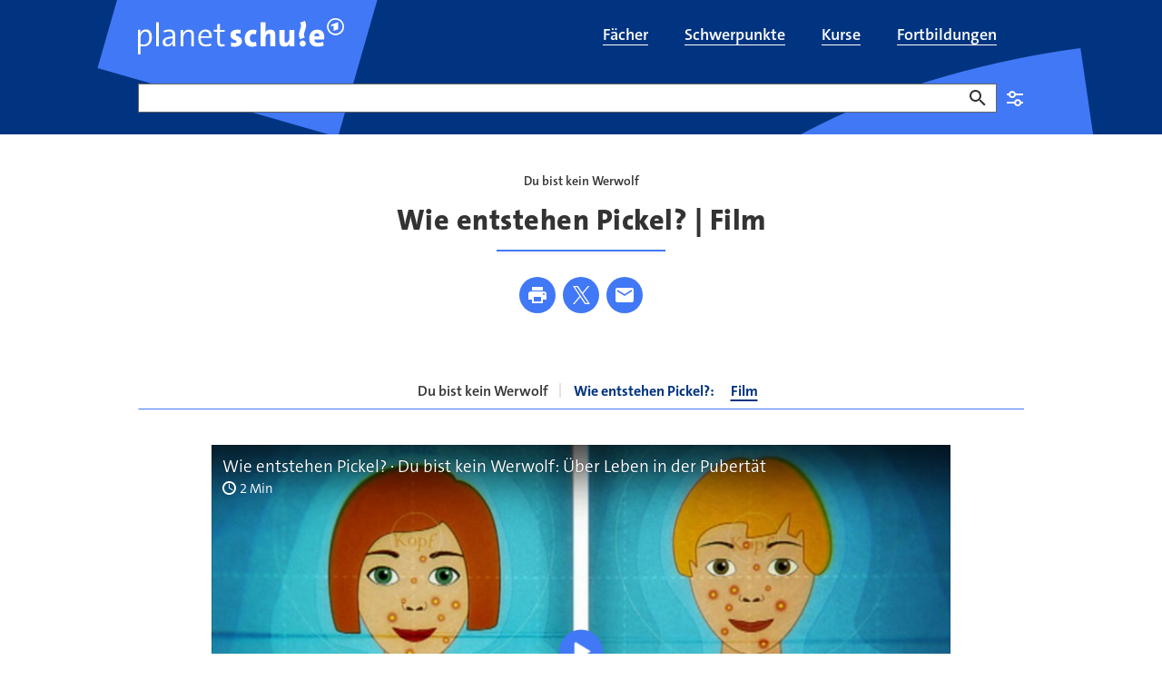

--- FILE ---
content_type: text/html;charset=UTF-8
request_url: https://www.planet-schule.de/schwerpunkt/du-bist-kein-werwolf/wie-entstehen-pickel-film-100.html
body_size: 27313
content:
<!DOCTYPE html>
<html lang="de">
<head>
<meta charset="utf-8">
<title>
Aufklärung: Wie entstehen Pickel und Akne in der Pubertät? | Film - planet schule
</title>

<meta name="viewport" content="width=device-width, initial-scale=1">
<meta http-equiv="imagetoolbar" content="no">
<meta name="google-site-verification" content="37nepx35FJ_oclvOsbGlt-jUCAwUcipEwwUS0wadhSQ">
<meta name="msapplication-config" content="/assets/planet-schule/msconfig.xml">
<meta name="apple-mobile-web-app-title" content="planet-schule.de">
<meta name="application-name" content="planet-schule.de">
<meta property="fb:pages" content="1369780362">
<meta property="article:publisher" content="https://de-de.facebook.com/planet-schule/">
<meta property="og:locale" content="de_DE">
<meta property="og:site_name" content="planet schule">
<meta name="copyright" content="SWR/Südwestrundfunk - Anstalt des Öffentlichen Rechts">
<meta name="publisher" content="planet schule">
<meta property="publisher" content="planet schule">
<link rel="icon" href="/assets/planet-schule/favicon.ico" sizes="48x48" type="image/x-icon">
<link rel="icon" href="/assets/planet-schule/favicon.svg" sizes="any" type="image/svg+xml">
<link rel="apple-touch-icon" href="/assets/planet-schule/apple-touch-icon.png" sizes="180x180" type="image/png">
<link rel="mask-icon" href="/assets/planet-schule/01-2024/safari-pinned-tab.svg" color="#003480" type="image/svg+xml">
<link rel="manifest" href="/assets/planet-schule/webmanifest.json" type="application/json">


<meta name="teaser-icon" content="media-video">
<meta name="planet-schule:schoolsubjects" content="biologie[Biologie]">
<meta name="planet-schule:schoolclasses" content="klasse05[5. Klasse],klasse06[6. Klasse],klasse07[7. Klasse],klasse08[8. Klasse],klasse09[9. Klasse],klasse10[10. Klasse]">
<meta name="planet-schule:mediatypes" content="video[Video]">
<meta name="description" content="Hormone sorgen in der Pubertät für zu viel Talg an den Haarfollikeln. Mitesser, entstehen, die zu Pickeln werden können. Sexualkunde ab Klasse 7.">
<meta name="robots" content="max-image-preview:large,unavailable_after: 2027-05-15T07:44:00+02:00">
<meta name="last-modified" content="2020-01-01T00:00:00+01:00">
<meta name="date" content="2025-07-08T10:41:06+02:00">
<meta name="product-image" content="https://www.planet-schule.de/videos/1719303607159%2Cwie-entstehen-pickel-du-bist-kein-werwolf-ueber-leben-in-der-pubertaet-102~_v-16x9@2dXL_-77ed5d09bafd4e3cf6a5a0264e5e16ea35f14925.jpg">
<meta property="og:title" content="Wie entstehen Pickel und Akne in der Pubertät?">
<meta property="og:description" content="Pickel nerven die meisten Jugendlichen. Verantwortlich sind Hormone, die für zu viel Talg an den Haarfollikeln sorgen. Wichtig: Pickel nicht ausdrücken!">
<meta property="og:type" content="article">
<meta property="og:image" content="https://www.planet-schule.de/videos/1719303607159%2Cwie-entstehen-pickel-du-bist-kein-werwolf-ueber-leben-in-der-pubertaet-102~_v-16x9@2dL_-6c42aff4e68b43c7868c3240d3ebfa29867457da.jpg">
<meta property="og:image:width" content="1440">
<meta property="og:image:height" content="810">
<meta property="og:image" content="https://www.planet-schule.de/videos/1719303607159%2Cwie-entstehen-pickel-du-bist-kein-werwolf-ueber-leben-in-der-pubertaet-102~_v-1x1@2dL_-029cdd853d61a51824ed2ee643deeae504b065c1.jpg">
<meta property="og:image:width" content="1440">
<meta property="og:image:height" content="1440">
<meta property="og:url" content="https://www.planet-schule.de/schwerpunkt/du-bist-kein-werwolf/wie-entstehen-pickel-film-100.html">
<meta name="twitter:image" content="https://www.planet-schule.de/videos/1719303607159%2Cwie-entstehen-pickel-du-bist-kein-werwolf-ueber-leben-in-der-pubertaet-102~_v-16x9@2dL_-6c42aff4e68b43c7868c3240d3ebfa29867457da.jpg">
<meta name="twitter:description" content="Pickel nerven die meisten Jugendlichen. Verantwortlich sind Hormone, die für zu viel Talg an den Haarfollikeln sorgen. Wichtig: Pickel nicht ausdrücken!">
<meta name="twitter:title" content="Wie entstehen Pickel und Akne in der Pubertät?">
<meta name="twitter:card" content="summary_large_image">
<meta name="swr:itemtype" content="article">
<meta name="swr:id" content="wie-entstehen-pickel-14810-article">
<meta name="image_src" content="https://www.planet-schule.de/videos/1719303607159%2Cwie-entstehen-pickel-du-bist-kein-werwolf-ueber-leben-in-der-pubertaet-102~_v-16x9@2dS_-6be50a9c75559ca1aaf1d0b25bae287afdcd877a.jpg">
<meta name="image_alt" content="Animiert -  Ein Junge und ein Mädchen mit Pickeln im Gesicht und am Oberkörper. ">
<meta name="image_copyright" content="WDR">
<meta name="itemtype" content="https://schema.org/Article">
<meta name="rubric" content="planet-schule">

<link rel="canonical" href="https://www.planet-schule.de/schwerpunkt/du-bist-kein-werwolf/wie-entstehen-pickel-film-100.html"/>
<link rel="alternate" type="application/atom+xml" title="Seite als Atom-Feed" href="https://www.planet-schule.de/~atom/schwerpunkt/du-bist-kein-werwolf/wie-entstehen-pickel-film-100.xml" media="all" />
<link rel="alternate" type="application/rss+xml" title="Seite als RSS-Feed" href="https://www.planet-schule.de/~rss/schwerpunkt/du-bist-kein-werwolf/wie-entstehen-pickel-film-100.xml" media="all" />
<style type="text/css">
.teaser .image>picture{display:block;height:0}.aquarium.aquarium-panoramateaser .image{aspect-ratio:16/7}@media (min-width:1200px){.aquarium.aquarium-panoramateaser .image{aspect-ratio:7/2}}.bodytext figure[data-aspectratio]:not([data-aspectratio=icon]):not([data-aspectratio=Detail]) .image,.episode-cover .image{height:0;position:relative}.bodytext figure[data-aspectratio]:not([data-aspectratio=icon]):not([data-aspectratio=Detail]) .image img,.episode-cover .image img{bottom:0;left:0;position:absolute;right:0;top:0;width:100%}.panel-tippbox .image img{position:static!important;width:auto!important}.bodytext figure[data-aspectratio="16x9"] .image,.episode-cover .image{padding-bottom:56.25%}.bodytext figure[data-aspectratio="1x1"] .image{padding-bottom:100%}.event-list-item-image .image{height:0;padding-bottom:calc(56.25% + 32px)!important}@media (min-width:768px){.event-list-item-image .image{padding-bottom:175.375px!important}}@supports (aspect-ratio:1/1){.event-list-item-image .image{aspect-ratio:16/9;height:auto;padding-bottom:0!important}@media (min-width:768px){.event-list-item-image .image{padding-bottom:0!important}}.teaser.teaser.teaser.teaser-16by9 img{aspect-ratio:16/9;width:100%}}.bodytext .teaser:not(:last-child){margin-bottom:40px}@media (min-width:768px){.bodytext .teaser:not(:last-child){margin-bottom:64px}}.teaser .image{position:relative}.teaser .regioteaser:not(.regioteaser-finished){min-height:226px}#footer,.big-footer,.relatedcontent{content-visibility:auto}.news-sources{display:none}
@keyframes animation--loading{to{transform:rotate(1turn)}}@media (min-width:768px){.asset-audio.asset-audio.asset-audio.asset-audio,.asset-video.asset-video.asset-video.asset-video{padding-left:0;padding-right:0}}.asset-audio.asset-audio.asset-audio.asset-audio .video-player,.asset-video.asset-video.asset-video.asset-video .video-player{padding-bottom:56.25%;position:relative}.asset-audio.asset-audio.asset-audio.asset-audio .video-player .ardplayer,.asset-audio.asset-audio.asset-audio.asset-audio .video-player video,.asset-video.asset-video.asset-video.asset-video .video-player .ardplayer,.asset-video.asset-video.asset-video.asset-video .video-player video{height:100%;position:absolute;width:100%}.asset-audio.asset-audio.asset-audio.asset-audio .audio-player,.asset-video.asset-video.asset-video.asset-video .audio-player{padding-bottom:184px;position:relative}.asset-audio.asset-audio.asset-audio.asset-audio .audio-player .ardplayer,.asset-audio.asset-audio.asset-audio.asset-audio .audio-player audio,.asset-video.asset-video.asset-video.asset-video .audio-player .ardplayer,.asset-video.asset-video.asset-video.asset-video .audio-player audio{height:100%;position:absolute;width:100%}.asset-audio.asset-audio.asset-audio.asset-audio.audio-1by1 .audio-player,.asset-audio.asset-audio.asset-audio.asset-audio.audio-1by1 .video-player,.asset-audio.asset-audio.asset-audio.asset-audio.video-1by1 .audio-player,.asset-audio.asset-audio.asset-audio.asset-audio.video-1by1 .video-player,.asset-video.asset-video.asset-video.asset-video.audio-1by1 .audio-player,.asset-video.asset-video.asset-video.asset-video.audio-1by1 .video-player,.asset-video.asset-video.asset-video.asset-video.video-1by1 .audio-player,.asset-video.asset-video.asset-video.asset-video.video-1by1 .video-player{padding-bottom:100%}@media (min-width:1200px){.asset-audio.asset-audio.asset-audio.asset-audio.audio-1by1,.asset-audio.asset-audio.asset-audio.asset-audio.video-1by1,.asset-video.asset-video.asset-video.asset-video.audio-1by1,.asset-video.asset-video.asset-video.asset-video.video-1by1{margin:0 auto 64px;padding-left:0;width:56.25%}}.asset-audio.asset-audio.asset-audio.asset-audio.audio-3by4 .audio-player,.asset-audio.asset-audio.asset-audio.asset-audio.audio-3by4 .video-player,.asset-audio.asset-audio.asset-audio.asset-audio.video-3by4 .audio-player,.asset-audio.asset-audio.asset-audio.asset-audio.video-3by4 .video-player,.asset-video.asset-video.asset-video.asset-video.audio-3by4 .audio-player,.asset-video.asset-video.asset-video.asset-video.audio-3by4 .video-player,.asset-video.asset-video.asset-video.asset-video.video-3by4 .audio-player,.asset-video.asset-video.asset-video.asset-video.video-3by4 .video-player{padding-bottom:133.3333333333%}@media (min-width:1200px){.asset-audio.asset-audio.asset-audio.asset-audio.audio-3by4,.asset-audio.asset-audio.asset-audio.asset-audio.video-3by4,.asset-video.asset-video.asset-video.asset-video.audio-3by4,.asset-video.asset-video.asset-video.asset-video.video-3by4{margin:0 auto 64px;padding-left:0;width:56.25%}}.asset-audio.asset-audio.asset-audio.asset-audio.audio-9by16 .audio-player,.asset-audio.asset-audio.asset-audio.asset-audio.audio-9by16 .video-player,.asset-audio.asset-audio.asset-audio.asset-audio.video-9by16 .audio-player,.asset-audio.asset-audio.asset-audio.asset-audio.video-9by16 .video-player,.asset-video.asset-video.asset-video.asset-video.audio-9by16 .audio-player,.asset-video.asset-video.asset-video.asset-video.audio-9by16 .video-player,.asset-video.asset-video.asset-video.asset-video.video-9by16 .audio-player,.asset-video.asset-video.asset-video.asset-video.video-9by16 .video-player{padding-bottom:177.7777777778%}@media (min-width:1200px){.asset-audio.asset-audio.asset-audio.asset-audio.audio-9by16,.asset-audio.asset-audio.asset-audio.asset-audio.video-9by16,.asset-video.asset-video.asset-video.asset-video.audio-9by16,.asset-video.asset-video.asset-video.asset-video.video-9by16{margin:0 auto 64px;padding-left:0;width:56.25%}}.asset-audio.asset-audio.asset-audio.asset-audio.audio-16by9 .audio-player,.asset-audio.asset-audio.asset-audio.asset-audio.audio-16by9 .video-player,.asset-audio.asset-audio.asset-audio.asset-audio.video-16by9 .audio-player,.asset-audio.asset-audio.asset-audio.asset-audio.video-16by9 .video-player,.asset-video.asset-video.asset-video.asset-video.audio-16by9 .audio-player,.asset-video.asset-video.asset-video.asset-video.audio-16by9 .video-player,.asset-video.asset-video.asset-video.asset-video.video-16by9 .audio-player,.asset-video.asset-video.asset-video.asset-video.video-16by9 .video-player{padding-bottom:56.25%}.col-xs-12 .asset-audio,.detail .asset-audio,.quiz-explanation .asset-audio{width:100%}@media (min-width:768px){.col-xs-12 .asset-audio,.detail .asset-audio,.quiz-explanation .asset-audio{width:83.3333333333%}}.col-xs-12 .asset-audio .audio-player,.detail .asset-audio .audio-player,.quiz-explanation .asset-audio .audio-player{margin-bottom:16px}.col-xs-12 .asset-video,.detail .asset-video,.quiz-explanation .asset-video{width:100%}@media (min-width:768px){.col-xs-12 .asset-video,.detail .asset-video,.quiz-explanation .asset-video{width:83.3333333333%}}.col-xs-12 .asset-video.video-16by9 .video-player,.col-xs-12 .asset-video.video-1by1 .video-player,.detail .asset-video.video-16by9 .video-player,.detail .asset-video.video-1by1 .video-player,.quiz-explanation .asset-video.video-16by9 .video-player,.quiz-explanation .asset-video.video-1by1 .video-player{margin-bottom:16px;position:relative}.col-xs-12 .asset-video.video-16by9 .ardplayer,.col-xs-12 .asset-video.video-1by1 .ardplayer,.detail .asset-video.video-16by9 .ardplayer,.detail .asset-video.video-1by1 .ardplayer,.quiz-explanation .asset-video.video-16by9 .ardplayer,.quiz-explanation .asset-video.video-1by1 .ardplayer{border:0;height:0}.col-xs-12 .asset-video.video-16by9 .ardplayer-video,.col-xs-12 .asset-video.video-1by1 .ardplayer-video,.detail .asset-video.video-16by9 .ardplayer-video,.detail .asset-video.video-1by1 .ardplayer-video,.quiz-explanation .asset-video.video-16by9 .ardplayer-video,.quiz-explanation .asset-video.video-1by1 .ardplayer-video{bottom:0;height:100%;left:0;position:absolute;right:0;top:0}.col-xs-12 .asset-video.video-16by9.asset-video.video-16by9 .ardplayer.ardplayer-state-fullscreen,.col-xs-12 .asset-video.video-16by9.asset-video.video-16by9 .ardplayer:fullscreen,.detail .asset-video.video-16by9.asset-video.video-16by9 .ardplayer.ardplayer-state-fullscreen,.detail .asset-video.video-16by9.asset-video.video-16by9 .ardplayer:fullscreen,.quiz-explanation .asset-video.video-16by9.asset-video.video-16by9 .ardplayer.ardplayer-state-fullscreen,.quiz-explanation .asset-video.video-16by9.asset-video.video-16by9 .ardplayer:fullscreen{padding-bottom:0}.col-xs-12 .asset-video.video-9by16.asset-video.video-9by16 .ardplayer.ardplayer-state-fullscreen,.col-xs-12 .asset-video.video-9by16.asset-video.video-9by16 .ardplayer:fullscreen,.detail .asset-video.video-9by16.asset-video.video-9by16 .ardplayer.ardplayer-state-fullscreen,.detail .asset-video.video-9by16.asset-video.video-9by16 .ardplayer:fullscreen,.quiz-explanation .asset-video.video-9by16.asset-video.video-9by16 .ardplayer.ardplayer-state-fullscreen,.quiz-explanation .asset-video.video-9by16.asset-video.video-9by16 .ardplayer:fullscreen{padding-bottom:0}.col-xs-12 .asset-video.video-1by1.asset-video.video-1by1,.detail .asset-video.video-1by1.asset-video.video-1by1,.quiz-explanation .asset-video.video-1by1.asset-video.video-1by1{width:100%}@media (min-width:768px){.col-xs-12 .asset-video.video-1by1.asset-video.video-1by1,.detail .asset-video.video-1by1.asset-video.video-1by1,.quiz-explanation .asset-video.video-1by1.asset-video.video-1by1{width:83.3333333333%}}.col-xs-12 .asset-video.video-1by1.asset-video.video-1by1 .ardplayer.ardplayer-state-fullscreen,.col-xs-12 .asset-video.video-1by1.asset-video.video-1by1 .ardplayer:fullscreen,.detail .asset-video.video-1by1.asset-video.video-1by1 .ardplayer.ardplayer-state-fullscreen,.detail .asset-video.video-1by1.asset-video.video-1by1 .ardplayer:fullscreen,.quiz-explanation .asset-video.video-1by1.asset-video.video-1by1 .ardplayer.ardplayer-state-fullscreen,.quiz-explanation .asset-video.video-1by1.asset-video.video-1by1 .ardplayer:fullscreen{padding-bottom:0}.col-xs-12 .asset-audio,.col-xs-12 .asset-video,.detail .asset-audio,.detail .asset-video,.quiz-explanation .asset-audio,.quiz-explanation .asset-video{margin:0 auto 40px;padding-left:0;padding-right:0}@media (min-width:992px){.col-xs-12 .asset-audio,.col-xs-12 .asset-video,.detail .asset-audio,.detail .asset-video,.quiz-explanation .asset-audio,.quiz-explanation .asset-video{margin-bottom:64px}}.col-xs-12 .asset-audio+.seitenumbruch,.col-xs-12 .asset-video+.seitenumbruch,.detail .asset-audio+.seitenumbruch,.detail .asset-video+.seitenumbruch,.quiz-explanation .asset-audio+.seitenumbruch,.quiz-explanation .asset-video+.seitenumbruch{margin-top:-20px}@media (min-width:992px){.col-xs-12 .asset-audio+.seitenumbruch,.col-xs-12 .asset-video+.seitenumbruch,.detail .asset-audio+.seitenumbruch,.detail .asset-video+.seitenumbruch,.quiz-explanation .asset-audio+.seitenumbruch,.quiz-explanation .asset-video+.seitenumbruch{margin-top:-32px}}.col-xs-12 .asset-audio>a>img,.col-xs-12 .asset-video>a>img,.detail .asset-audio>a>img,.detail .asset-video>a>img,.quiz-explanation .asset-audio>a>img,.quiz-explanation .asset-video>a>img{margin-bottom:16px}.col-xs-12 .asset-audio .mediaplayer-chapters+.well,.col-xs-12 .asset-audio .panel-player-info,.col-xs-12 .asset-audio [class*=audio-]+.well,.col-xs-12 .asset-audio [class*=video-]+.well,.col-xs-12 .asset-video .mediaplayer-chapters+.well,.col-xs-12 .asset-video .panel-player-info,.col-xs-12 .asset-video [class*=audio-]+.well,.col-xs-12 .asset-video [class*=video-]+.well,.detail .asset-audio .mediaplayer-chapters+.well,.detail .asset-audio .panel-player-info,.detail .asset-audio [class*=audio-]+.well,.detail .asset-audio [class*=video-]+.well,.detail .asset-video .mediaplayer-chapters+.well,.detail .asset-video .panel-player-info,.detail .asset-video [class*=audio-]+.well,.detail .asset-video [class*=video-]+.well,.quiz-explanation .asset-audio .mediaplayer-chapters+.well,.quiz-explanation .asset-audio .panel-player-info,.quiz-explanation .asset-audio [class*=audio-]+.well,.quiz-explanation .asset-audio [class*=video-]+.well,.quiz-explanation .asset-video .mediaplayer-chapters+.well,.quiz-explanation .asset-video .panel-player-info,.quiz-explanation .asset-video [class*=audio-]+.well,.quiz-explanation .asset-video [class*=video-]+.well{display:none}.col-xs-12 .asset-audio .ardplayer-info-panel-metadata dd.broadcast-time:before,.col-xs-12 .asset-video .ardplayer-info-panel-metadata dd.broadcast-time:before,.detail .asset-audio .ardplayer-info-panel-metadata dd.broadcast-time:before,.detail .asset-video .ardplayer-info-panel-metadata dd.broadcast-time:before,.quiz-explanation .asset-audio .ardplayer-info-panel-metadata dd.broadcast-time:before,.quiz-explanation .asset-video .ardplayer-info-panel-metadata dd.broadcast-time:before{background:url(/assets/images/swr/ardplayer/duration.svg)}body[data-fractal=fractal] .col-xs-12 .asset-audio .ardplayer-info-panel-metadata dd.broadcast-time:before,body[data-fractal=fractal] .col-xs-12 .asset-video .ardplayer-info-panel-metadata dd.broadcast-time:before,body[data-fractal=fractal] .detail .asset-audio .ardplayer-info-panel-metadata dd.broadcast-time:before,body[data-fractal=fractal] .detail .asset-video .ardplayer-info-panel-metadata dd.broadcast-time:before,body[data-fractal=fractal] .quiz-explanation .asset-audio .ardplayer-info-panel-metadata dd.broadcast-time:before,body[data-fractal=fractal] .quiz-explanation .asset-video .ardplayer-info-panel-metadata dd.broadcast-time:before{background:url(../../assets/images/swr/ardplayer/duration.svg)}.col-xs-12 .asset-audio .mediaplayer-parentaladvice,.col-xs-12 .asset-video .mediaplayer-parentaladvice,.detail .asset-audio .mediaplayer-parentaladvice,.detail .asset-video .mediaplayer-parentaladvice,.quiz-explanation .asset-audio .mediaplayer-parentaladvice,.quiz-explanation .asset-video .mediaplayer-parentaladvice{font-size:.875rem;line-height:1.25rem;padding:0 8px}.col-xs-12 .asset-audio .audio-player+.mediaplayer-chapters+.mediaplayer-parentaladvice,.col-xs-12 .asset-audio .audio-player+.mediaplayer-parentaladvice,.col-xs-12 .asset-audio .video-player+.mediaplayer-chapters+.mediaplayer-parentaladvice,.col-xs-12 .asset-audio .video-player+.mediaplayer-parentaladvice,.col-xs-12 .asset-video .audio-player+.mediaplayer-chapters+.mediaplayer-parentaladvice,.col-xs-12 .asset-video .audio-player+.mediaplayer-parentaladvice,.col-xs-12 .asset-video .video-player+.mediaplayer-chapters+.mediaplayer-parentaladvice,.col-xs-12 .asset-video .video-player+.mediaplayer-parentaladvice,.detail .asset-audio .audio-player+.mediaplayer-chapters+.mediaplayer-parentaladvice,.detail .asset-audio .audio-player+.mediaplayer-parentaladvice,.detail .asset-audio .video-player+.mediaplayer-chapters+.mediaplayer-parentaladvice,.detail .asset-audio .video-player+.mediaplayer-parentaladvice,.detail .asset-video .audio-player+.mediaplayer-chapters+.mediaplayer-parentaladvice,.detail .asset-video .audio-player+.mediaplayer-parentaladvice,.detail .asset-video .video-player+.mediaplayer-chapters+.mediaplayer-parentaladvice,.detail .asset-video .video-player+.mediaplayer-parentaladvice,.quiz-explanation .asset-audio .audio-player+.mediaplayer-chapters+.mediaplayer-parentaladvice,.quiz-explanation .asset-audio .audio-player+.mediaplayer-parentaladvice,.quiz-explanation .asset-audio .video-player+.mediaplayer-chapters+.mediaplayer-parentaladvice,.quiz-explanation .asset-audio .video-player+.mediaplayer-parentaladvice,.quiz-explanation .asset-video .audio-player+.mediaplayer-chapters+.mediaplayer-parentaladvice,.quiz-explanation .asset-video .audio-player+.mediaplayer-parentaladvice,.quiz-explanation .asset-video .video-player+.mediaplayer-chapters+.mediaplayer-parentaladvice,.quiz-explanation .asset-video .video-player+.mediaplayer-parentaladvice{margin-top:16px}.detail-embeded{padding:0!important}.detail-embeded .asset-audio,.detail-embeded .asset-video{margin:0!important;width:100%}.detail-embeded .asset-video.video-16by9 .video-player,.detail-embeded .asset-video.video-1by1 .video-player{margin-bottom:0!important;padding-bottom:0!important}.ardplayer-info.ardplayer-info-responsive-full .ardplayer-info-scroll-container{height:calc(100% - 108px)}
ul.skiplinks{list-style:none;margin:0}ul.skiplinks a{left:-10000px;opacity:0;position:absolute;top:1.2rem}ul.skiplinks a:focus{background:#fff;left:1.2rem;opacity:1;padding:.8rem;z-index:1000}
</style>
<link type="text/css" rel="stylesheet" href="/assets/css/planet.min.css?b58090bfe3e64c12f95daf69f9a26fd2"/>
<link type="text/css" rel="stylesheet" href="/assets/css/planet-modal.min.css?4db97b663b62894f66170f18b33bf6cb"/>
<link media="print" type="text/css" rel="stylesheet" href="/assets/css/planet-print.min.css?4bd8967d236bf4a1fc2c879b7350eb3f"/>
<link type="text/css" rel="stylesheet" href="/assets/css/planet-select.min.css?0dfcde10730b28de59582a102cc6ef78"/>

<link href="/polyfill/v2/polyfill.min.js?flags=gated&amp;rum=false&amp;features=document,Array.prototype.forEach,Array.prototype.includes,CustomEvent,Navigator.prototype.geolocation,navigator.geolocation,HTMLPictureElement,IntersectionObserver,IntersectionObserverEntry,NodeList.prototype.forEach,Object.entries,Object.values,URL,default,es6,Element.prototype.scrollIntoView" as="script" type="text/javascript" rel="preload">
<link href="https://tag.aticdn.net/piano-analytics.js" as="script" type="text/javascript" rel="preload">
<link href="/assets/js/piano-planet.min.js?496ae81440f32c5daa0422bd69dc6ccf" as="script" type="text/javascript" rel="preload">
<link href="/assets/js/piano.min.js?6eea0e6fcdfcac798af7b3705727b99c" as="script" type="text/javascript" rel="preload">
<link href="/assets/js/common.min.js?a14ca7bd9ca49ecaafa9a7b367cfe5e3" as="script" type="text/javascript" rel="preload">
<link href="/assets/js/planet.min.js?2d96a9d4f7731dba4a4faa880367918c" as="script" type="text/javascript" rel="preload">

<script>
window.getOptOuts = function (){
var parts= ("; "+document.cookie).split("; tracking_optout=");
return 2 === parts.length ? parts.pop().split(";").shift() : ""
};
</script>
<!-- Chartbeat -->
<style>
.cb-it-hide {
visibility: hidden;
}
</style>
<script>
!function(){
// Add customization below
var headlineSelector = ".hgroup";
var articleBlockSelector = ".teaser header";
var timeout = 1000;
if(!("srcset"in document.createElement("img")))return;const e=window.chartbeatFlicker=window.chartbeatFlicker||{};function t(e,t,c,o){const n=document.createElement("style"),i=function(e,t){return e.split(",").reduce((e,c)=>e+c+`  { visibility: hidden; }\n`,"")}(c,o);n.id=t,e.appendChild(n),n.type="text/css",n.appendChild(document.createTextNode(i))}window._sf_async_config=window._sf_async_config||{},e.timeout=timeout||1e3,e.headlineSelector=headlineSelector||"h3, h2, h1",window._sf_async_config.articleBlockSelector=articleBlockSelector||"article, section";const c=window._sf_async_config.articleBlockSelector;e.timeoutFlag=!1,e.strategyFetched=e.strategyFetched||!1;const o=document.head||document.querySelector("head");t(o,"chartbeat-flicker-control-style-ht",c,e.headlineSelector),t(o,"chartbeat-flicker-control-style-it",c,"img"),document.addEventListener("DOMContentLoaded",()=>{if(e.timeoutFlag){const e=document.getElementById("chartbeat-flicker-control-style-it");return void(e&&e.parentNode.removeChild(e))}document.querySelectorAll(c).forEach(function(e){Array.prototype.slice.call(e.querySelectorAll("img")).forEach(function(e){e.getAttribute("pinger-seen")||e.classList.add("cb-it-hide")})});const t=document.getElementById("chartbeat-flicker-control-style-it");t&&t.parentNode.removeChild(t)}),window.setTimeout(function(){if(!e.strategyFetched){e.timeoutFlag=!0;const t=document.getElementById("chartbeat-flicker-control-style-ht");t&&t.parentNode.removeChild(t)}document.querySelectorAll(c).forEach(function(e){Array.prototype.slice.call(e.querySelectorAll("img")).forEach(function(e){"true"!==e.getAttribute("keep-hiding")&&e.classList.remove("cb-it-hide")})});const t=document.getElementById("chartbeat-flicker-control-style-it");t&&t.parentNode.removeChild(t)},e.timeout)
}();
</script>
<script>
(function(window) {
if ('undefined' === typeof window.getOptOuts || -1 !== window.getOptOuts().indexOf('chartbeat')) {
return;
}
var _sf_async_config = window._sf_async_config = (window._sf_async_config || {});
/** CONFIGURATION START **/
_sf_async_config.uid = 57320;
_sf_async_config.domain = 'planet-schule.de';
_sf_async_config.useCanonical = true;
_sf_async_config.useCanonicalDomain = true;
_sf_async_config.topStorageDomain = 'planet-schule.de';
_sf_async_config.sections = 'schwerpunkt,du-bist-kein-werwolf';
_sf_async_config.authors = 'planet-schule.de';
_sf_async_config.noCookies = false;
_sf_async_config.flickerControl = false;
try {
var linkElement = document.querySelector('link[rel="canonical"]');
if (null !== linkElement) {
var canonicalURL = new URL(linkElement.href);
if (!canonicalURL.origin.includes(_sf_async_config.domain)) {
var currentURL = new URL(document.URL);
var currentPathname = currentURL.pathname;
currentPathname = currentPathname.replace(/(\/[\w]*)~(apphtml|embed)\//, '$1');
if (currentPathname.endsWith('/')) {
currentPathname += 'index.html';
}
_sf_async_config.useCanonical = false;
_sf_async_config.path = currentPathname;
}
} else {
_sf_async_config.useCanonical = false;
}
} catch (e) {
}
/** CONFIGURATION END **/
function loadChartbeat() {
var e = document.createElement('script');
e.type = 'text/javascript';
e.async = true;
e.src = '//static.chartbeat.com/js/chartbeat.js';
(document.head || document.getElementsByTagName('head')[0]).appendChild(e);
}
loadChartbeat();
function loadChartbeatMAB() {
var e = document.createElement('script');
e.type = 'text/javascript';
e.async = true;
e.src = '//static.chartbeat.com/js/chartbeat_mab.js';
(document.head || document.getElementsByTagName('head')[0]).appendChild(e);
}
loadChartbeatMAB();
})(window);
</script>
<script>
// piano config;
window._pac = window._pac || {};
window._pac.site = '487212';
window._pac.collectDomain = 'https://logs1241.xiti.com';
window._pac.tvrd = '2';
// piano queue;
window._paq = window._paq || [];
</script>

</head>
<body class="rubrik-planet-schule">
<div id="loader" class="loader-container" aria-hidden="true" role="progressbar" aria-valuemin="0" aria-valuetext="Lade Seite... " aria-valuemax="100">
<div class="loader"></div>
</div>
<div id="skippy" class="sr-only-focusable" data-nosnippet data-elastic-exclude>
<ul class="skiplinks">
<li><a href="#navigation" class="skiplink-text" title="Zur Navigation springen">zur Navigation</a></li>
<li><a href="#content" class="skiplink-text" title="Zum Inhalt springen">zum Inhalt</a></li>
<li><a href="#footer" class="skiplink-text" title="Zur Fußzeile springen">zur Fußzeile</a></li>
</ul>
</div>
<div id="content-wrapper" data-elastic-exclude>
<header id="header" role="banner" data-elastic-exclude>
<div class="header" data-nosnippet>
<div class="header-main-navi navbar">
<div class="container">
<div class="navbar-header">
<button type="button" class="navbar-toggle collapsed" data-toggle="collapse" data-target="#header-main-navi-nav" aria-expanded="false">
<span class="icon icon-burger" aria-hidden="true"></span>
</button>
<a href="/index.html" title="planet schule" class="navbar-brand link"></a>
</div>
<div class="collapse navbar-collapse" id="header-main-navi-nav">
<ul id="nav-main" class="nav navbar-nav" role="presentation">
<li tabindex="-1" role="presentation" id="faecher-100">
<a href="/fach/index.html" title="Filme und Lernmaterial nach Schulfächern sortiert" class="link" role="menuitem">
<span itemprop="name">Fächer</span>
</a>
</li>
<li tabindex="-1" role="presentation" id="schwerpunkte-uebersichtsseite-100">
<a href="/schwerpunkt/index.html" title="Schwerpunkt-Themen mit Filmen und Arbeitsblättern" class="link" role="menuitem">
<span itemprop="name">Schwerpunkte</span>
</a>
</li>
<li tabindex="-1" role="presentation" id="kolleg24-alle-kurse-anmeldung-uebersicht-100">
<a href="/kurse/index.html" title="kolleg24 - Erfolgreich lernen für Fachabitur und Abitur" class="link" role="menuitem">
<span itemprop="name">Kurse</span>
</a>
</li>
<li tabindex="-1" role="presentation" id="fortbildung-uebersichtsseite-100">
<a href="/fortbildungen/index.html" title="Fortbildungen zu Schulfilmen, Lernspielen und Unterrichtsmaterial" class="link" role="menuitem">
<span itemprop="name">Fortbildungen</span>
</a>
</li>
</ul>
</div>
</div>
</div>
</div>
</header>

<div id="inner-content-wrapper">
<main role="main" id="content" data-elastic-include>
<article
class="detail" id="article" itemscope itemtype="https://schema.org/Article">
<div class="container breadcrumbs" data-elastic-exclude data-nosnippet>
<div class="row">
<div class="col-xs-12">
<ol class="breadcrumb" itemscope itemtype="https://schema.org/BreadcrumbList">
<li class="active" itemprop="itemListElement" itemscope itemtype="https://schema.org/ListItem">
<meta itemprop="position" content="1"/>
<a href="/schwerpunkt/du-bist-kein-werwolf/index.html" title="Pubertät verstehen: Was verändert sich im Körper? · Du bist kein Werwolf" class="link" itemprop="item">
<span itemprop="name">
Du bist kein Werwolf
</span>
</a>
</li>
</ol>
</div>
</div>
</div>

<div class="container planet-search" data-elastic-exclude data-nosnippet>
<form class="planet-search" role="search" rel="nofollow"
data-appsearch-suggestion="https://swr-prod.ent.europe-west3.gcp.cloud.es.io/api/as/v1/engines/planet-schule-engine/query_suggestion"
data-pjax="false" action="/planet-schule-suche-100.html" method="get" data-prefill>
<div class="form-group empty-input" data-required="false">
<label for="query-input">Suche</label>
<input class="form-control" type="text" id="query-input" name="swx_ps_q" aria-invalid="false" data-class-name-suggestion="planet-autocomplete-suche" autocomplete="off">
<button type="button" class="btn btn-delete-search" title="Eingabe löschen"><span class="sr-only">Eingabe löschen</span></button>
<button type="submit" class="btn btn-primary"><span class="sr-only">Suchen</span></button>
</div>
<aside class="panel info-box info-box-collapsable">
<div class="panel-heading" id="heading-planet-schule-searchbox-frontmod-100" role="tab">
<h2 class="panel-title">
<button type="button" class="collapsed" data-toggle="collapse" data-target="#collapse-planet-schule-searchbox-frontmod-100" aria-expanded="false" aria-controls="collapse-planet-schule-searchbox-frontmod-100">
Einstellungen
</button>
</h2>
</div>
<div class="panel-collapse collapse" id="collapse-planet-schule-searchbox-frontmod-100" hidden="until-found">
<div class="panel-body info-box-content">
<!-- Nav tabs -->
<ul class="nav nav-tabs planet-filter-tabs" id="planet-filters" role="tablist">
<li class="nav-item">
<a class="nav-link" id="faecher-tab" data-toggle="tab" href="#planet-faecher" role="tab" aria-controls="planet-faecher" aria-selected="true">Fach</a>
</li>
<li class="nav-item">
<a class="nav-link" id="klassen-tab" data-toggle="tab" href="#planet-klassen" role="tab" aria-controls="planet-klassen" aria-selected="false">Klasse</a>
</li>
<li class="nav-item">
<a class="nav-link" id="medien-tab" data-toggle="tab" href="#planet-medien" role="tab" aria-controls="planet-medien" aria-selected="false">Medientyp</a>
</li>
</ul>
<!-- Tab panes -->
<div class="tab-content planet-filter-contents">
<div class="tab-pane" id="planet-faecher" role="tabpanel" aria-labelledby="faecher-tab">
<fieldset class="form-fieldset form-fieldset-checkbox checkbox-with-lines">
<div class="column-fix">
<legend class="form-fieldset-legend">Fächer</legend>
<div class="checkbox" data-required="false">
<label for="schoolsubjects0">
<input type="checkbox" id="schoolsubjects0" name="swx_schoolsubjects" aria-invalid="false" value="bilingualesangebot">
<span class="form-control-indicator"></span>
Bilinguales Angebot
</label>
</div>
<div class="checkbox" data-required="false">
<label for="schoolsubjects1">
<input type="checkbox" id="schoolsubjects1" name="swx_schoolsubjects" aria-invalid="false" value="biologie">
<span class="form-control-indicator"></span>
Biologie
</label>
</div>
<div class="checkbox" data-required="false">
<label for="schoolsubjects2">
<input type="checkbox" id="schoolsubjects2" name="swx_schoolsubjects" aria-invalid="false" value="chemie">
<span class="form-control-indicator"></span>
Chemie
</label>
</div>
<div class="checkbox" data-required="false">
<label for="schoolsubjects3">
<input type="checkbox" id="schoolsubjects3" name="swx_schoolsubjects" aria-invalid="false" value="daz">
<span class="form-control-indicator"></span>
Deutsch als Zweit-/Fremdsprache
</label>
</div>
<div class="checkbox" data-required="false">
<label for="schoolsubjects4">
<input type="checkbox" id="schoolsubjects4" name="swx_schoolsubjects" aria-invalid="false" value="deutsch">
<span class="form-control-indicator"></span>
Deutsch
</label>
</div>
<div class="checkbox" data-required="false">
<label for="schoolsubjects5">
<input type="checkbox" id="schoolsubjects5" name="swx_schoolsubjects" aria-invalid="false" value="englisch">
<span class="form-control-indicator"></span>
Englisch
</label>
</div>
<div class="checkbox" data-required="false">
<label for="schoolsubjects6">
<input type="checkbox" id="schoolsubjects6" name="swx_schoolsubjects" aria-invalid="false" value="ernaehrungslehre">
<span class="form-control-indicator"></span>
Ernährungslehre
</label>
</div>
<div class="checkbox" data-required="false">
<label for="schoolsubjects7">
<input type="checkbox" id="schoolsubjects7" name="swx_schoolsubjects" aria-invalid="false" value="franzoesisch">
<span class="form-control-indicator"></span>
Französisch
</label>
</div>
<div class="checkbox" data-required="false">
<label for="schoolsubjects8">
<input type="checkbox" id="schoolsubjects8" name="swx_schoolsubjects" aria-invalid="false" value="gemeinschaftskunde">
<span class="form-control-indicator"></span>
Gemeinschaftskunde
</label>
</div>
<div class="checkbox" data-required="false">
<label for="schoolsubjects9">
<input type="checkbox" id="schoolsubjects9" name="swx_schoolsubjects" aria-invalid="false" value="geografie">
<span class="form-control-indicator"></span>
Geografie
</label>
</div>
<div class="checkbox" data-required="false">
<label for="schoolsubjects10">
<input type="checkbox" id="schoolsubjects10" name="swx_schoolsubjects" aria-invalid="false" value="geschichte">
<span class="form-control-indicator"></span>
Geschichte
</label>
</div>
<div class="checkbox" data-required="false">
<label for="schoolsubjects11">
<input type="checkbox" id="schoolsubjects11" name="swx_schoolsubjects" aria-invalid="false" value="informatik">
<span class="form-control-indicator"></span>
Informatik
</label>
</div>
<div class="checkbox" data-required="false">
<label for="schoolsubjects12">
<input type="checkbox" id="schoolsubjects12" name="swx_schoolsubjects" aria-invalid="false" value="italienisch">
<span class="form-control-indicator"></span>
Italienisch
</label>
</div>
<div class="checkbox" data-required="false">
<label for="schoolsubjects13">
<input type="checkbox" id="schoolsubjects13" name="swx_schoolsubjects" aria-invalid="false" value="kunst">
<span class="form-control-indicator"></span>
Kunst
</label>
</div>
<div class="checkbox" data-required="false">
<label for="schoolsubjects14">
<input type="checkbox" id="schoolsubjects14" name="swx_schoolsubjects" aria-invalid="false" value="latein">
<span class="form-control-indicator"></span>
Latein
</label>
</div>
<div class="checkbox" data-required="false">
<label for="schoolsubjects15">
<input type="checkbox" id="schoolsubjects15" name="swx_schoolsubjects" aria-invalid="false" value="mathematik">
<span class="form-control-indicator"></span>
Mathematik
</label>
</div>
<div class="checkbox" data-required="false">
<label for="schoolsubjects16">
<input type="checkbox" id="schoolsubjects16" name="swx_schoolsubjects" aria-invalid="false" value="medienkompetenz">
<span class="form-control-indicator"></span>
Medienkompetenz
</label>
</div>
<div class="checkbox" data-required="false">
<label for="schoolsubjects17">
<input type="checkbox" id="schoolsubjects17" name="swx_schoolsubjects" aria-invalid="false" value="musik">
<span class="form-control-indicator"></span>
Musik
</label>
</div>
<div class="checkbox" data-required="false">
<label for="schoolsubjects18">
<input type="checkbox" id="schoolsubjects18" name="swx_schoolsubjects" aria-invalid="false" value="nwt">
<span class="form-control-indicator"></span>
NwT
</label>
</div>
<div class="checkbox" data-required="false">
<label for="schoolsubjects19">
<input type="checkbox" id="schoolsubjects19" name="swx_schoolsubjects" aria-invalid="false" value="paedagogik">
<span class="form-control-indicator"></span>
Pädagogik
</label>
</div>
<div class="checkbox" data-required="false">
<label for="schoolsubjects20">
<input type="checkbox" id="schoolsubjects20" name="swx_schoolsubjects" aria-invalid="false" value="philosophie">
<span class="form-control-indicator"></span>
Philosophie
</label>
</div>
<div class="checkbox" data-required="false">
<label for="schoolsubjects21">
<input type="checkbox" id="schoolsubjects21" name="swx_schoolsubjects" aria-invalid="false" value="physik">
<span class="form-control-indicator"></span>
Physik
</label>
</div>
<div class="checkbox" data-required="false">
<label for="schoolsubjects22">
<input type="checkbox" id="schoolsubjects22" name="swx_schoolsubjects" aria-invalid="false" value="politik">
<span class="form-control-indicator"></span>
Politik
</label>
</div>
<div class="checkbox" data-required="false">
<label for="schoolsubjects23">
<input type="checkbox" id="schoolsubjects23" name="swx_schoolsubjects" aria-invalid="false" value="psychologie">
<span class="form-control-indicator"></span>
Psychologie
</label>
</div>
<div class="checkbox" data-required="false">
<label for="schoolsubjects24">
<input type="checkbox" id="schoolsubjects24" name="swx_schoolsubjects" aria-invalid="false" value="religion_ethik">
<span class="form-control-indicator"></span>
Religion / Ethik
</label>
</div>
<div class="checkbox" data-required="false">
<label for="schoolsubjects25">
<input type="checkbox" id="schoolsubjects25" name="swx_schoolsubjects" aria-invalid="false" value="sachunterricht">
<span class="form-control-indicator"></span>
Sachunterricht
</label>
</div>
<div class="checkbox" data-required="false">
<label for="schoolsubjects26">
<input type="checkbox" id="schoolsubjects26" name="swx_schoolsubjects" aria-invalid="false" value="spanisch">
<span class="form-control-indicator"></span>
Spanisch
</label>
</div>
<div class="checkbox" data-required="false">
<label for="schoolsubjects27">
<input type="checkbox" id="schoolsubjects27" name="swx_schoolsubjects" aria-invalid="false" value="sport">
<span class="form-control-indicator"></span>
Sport
</label>
</div>
<div class="checkbox" data-required="false">
<label for="schoolsubjects28">
<input type="checkbox" id="schoolsubjects28" name="swx_schoolsubjects" aria-invalid="false" value="tuerkisch">
<span class="form-control-indicator"></span>
Türkisch
</label>
</div>
<div class="checkbox" data-required="false">
<label for="schoolsubjects29">
<input type="checkbox" id="schoolsubjects29" name="swx_schoolsubjects" aria-invalid="false" value="weitere_sprachen">
<span class="form-control-indicator"></span>
Weitere Sprachen
</label>
</div>
<div class="checkbox" data-required="false">
<label for="schoolsubjects30">
<input type="checkbox" id="schoolsubjects30" name="swx_schoolsubjects" aria-invalid="false" value="wirtschaft_beruf">
<span class="form-control-indicator"></span>
Wirtschaft / Beruf
</label>
</div>
</div>
</fieldset>
</div>
<div class="tab-pane" id="planet-klassen" role="tabpanel" aria-labelledby="klassen-tab">
<fieldset class="form-fieldset form-fieldset-radio radio-with-lines">
<div class="column-fix">
<legend class="form-fieldset-legend">Klassen</legend>
<div class="radio" data-required="false">
<label for="schooltypes0">
<input type="radio" id="schooltypes0" name="swx_schooltypes" aria-invalid="false" value="grundschule">
<span class="form-control-indicator"></span>
Grundschule (1-4)
</label>
</div>
<div class="radio" data-required="false">
<label for="schooltypes1">
<input type="radio" id="schooltypes1" name="swx_schooltypes" aria-invalid="false" value="sekundarstufe1">
<span class="form-control-indicator"></span>
Sekundarstufe I (5-10)
</label>
</div>
<div class="radio" data-required="false">
<label for="schooltypes2">
<input type="radio" id="schooltypes2" name="swx_schooltypes" aria-invalid="false" value="sekundarstufe2">
<span class="form-control-indicator"></span>
Sekundarstufe II (11-13)
</label>
</div>
</div>
</fieldset>
<fieldset class="form-fieldset form-fieldset-range">
<div class="column-fix">
<legend class="form-fieldset-legend">Klassen</legend>
<div class="double-slider-wrapper">
<div class="double-slider">
<div class="slider-track" data-steps="13"></div>
<label for="slider-1" class="sr-only">von Klasse</label>
<input name="swx_schoolclassesfrom" type="range" class="rangeslider" min="1" max="13" value="1" id="slider-1" tabindex="0">
<label for="slider-2" class="sr-only">bis Klasse</label>
<input name="swx_schoolclassesto" type="range" class="rangeslider" min="1" max="13" value="13" id="slider-2" tabindex="0">
</div>
<div class="values values-short">
<span id="range1">1</span>
<span id="dash">. - </span>
<span id="range2">13</span>. Klasse
</div>
<div class="values values-long" id="long-values"></div>
</div>
</div>
</fieldset>
<fieldset class="form-fieldset form-fieldset-checkbox checkbox-with-lines">
<div class="column-fix">
<legend class="form-fieldset-legend">Lernjahr <span>(Sprachen)</span></legend>
<div class="checkbox" data-required="false">
<label for="yoa0">
<input type="checkbox" id="yoa0" name="swx_yoa" aria-invalid="false" value="lernjahr1">
<span class="form-control-indicator"></span>
1. Lernjahr
</label>
</div>
<div class="checkbox" data-required="false">
<label for="yoa1">
<input type="checkbox" id="yoa1" name="swx_yoa" aria-invalid="false" value="lernjahr2">
<span class="form-control-indicator"></span>
2. Lernjahr
</label>
</div>
<div class="checkbox" data-required="false">
<label for="yoa2">
<input type="checkbox" id="yoa2" name="swx_yoa" aria-invalid="false" value="lernjahr3">
<span class="form-control-indicator"></span>
3. Lernjahr
</label>
</div>
<div class="checkbox" data-required="false">
<label for="yoa3">
<input type="checkbox" id="yoa3" name="swx_yoa" aria-invalid="false" value="lernjahr4">
<span class="form-control-indicator"></span>
4. Lernjahr
</label>
</div>
<div class="checkbox" data-required="false">
<label for="yoa4">
<input type="checkbox" id="yoa4" name="swx_yoa" aria-invalid="false" value="lernjahr5">
<span class="form-control-indicator"></span>
5. Lernjahr
</label>
</div>
</div>
</fieldset>
</div>
<div class="tab-pane" id="planet-medien" role="tabpanel" aria-labelledby="medien-tab">
<fieldset class="form-fieldset form-fieldset-checkbox checkbox-with-lines">
<div class="column-fix">
<legend class="form-fieldset-legend">Medientyp</legend>
<div class="checkbox" data-required="false">
<label for="mediatypes0">
<input type="checkbox" id="mediatypes0" name="swx_mediatypes" aria-invalid="false" value="video">
<span class="form-control-indicator"></span>
Video
</label>
</div>
<div class="checkbox" data-required="false">
<label for="mediatypes1">
<input type="checkbox" id="mediatypes1" name="swx_mediatypes" aria-invalid="false" value="lernspiel">
<span class="form-control-indicator"></span>
Lernspiel
</label>
</div>
<div class="checkbox" data-required="false">
<label for="mediatypes2">
<input type="checkbox" id="mediatypes2" name="swx_mediatypes" aria-invalid="false" value="arbeitsblatt">
<span class="form-control-indicator"></span>
Arbeitsblatt
</label>
</div>
<div class="checkbox" data-required="false">
<label for="mediatypes3">
<input type="checkbox" id="mediatypes3" name="swx_mediatypes" aria-invalid="false" value="audio">
<span class="form-control-indicator"></span>
Audio
</label>
</div>
<div class="checkbox" data-required="false">
<label for="mediatypes4">
<input type="checkbox" id="mediatypes4" name="swx_mediatypes" aria-invalid="false" value="quiz">
<span class="form-control-indicator"></span>
Quiz
</label>
</div>
<div class="checkbox" data-required="false">
<label for="mediatypes5">
<input type="checkbox" id="mediatypes5" name="swx_mediatypes" aria-invalid="false" value="unterrichtseinheiten">
<span class="form-control-indicator"></span>
Unterrichtseinheiten
</label>
</div>
<div class="checkbox" data-required="false">
<label for="mediatypes6">
<input type="checkbox" id="mediatypes6" name="swx_mediatypes" aria-invalid="false" value="fachartikel">
<span class="form-control-indicator"></span>
Fachartikel
</label>
</div>
<div class="checkbox" data-required="false">
<label for="mediatypes7">
<input type="checkbox" id="mediatypes7" name="swx_mediatypes" aria-invalid="false" value="themenschwerpunkt">
<span class="form-control-indicator"></span>
Themenschwerpunkt
</label>
</div>
<div class="checkbox" data-required="false">
<label for="mediatypes8">
<input type="checkbox" id="mediatypes8" name="swx_mediatypes" aria-invalid="false" value="fortbildung">
<span class="form-control-indicator"></span>
Fortbildung
</label>
</div>
<div class="checkbox" data-required="false">
<label for="mediatypes9">
<input type="checkbox" id="mediatypes9" name="swx_mediatypes" aria-invalid="false" value="uebung ">
<span class="form-control-indicator"></span>
Übung
</label>
</div>
<div class="checkbox" data-required="false">
<label for="mediatypes10">
<input type="checkbox" id="mediatypes10" name="swx_mediatypes" aria-invalid="false" value="kurs">
<span class="form-control-indicator"></span>
Kurs
</label>
</div>
</div>
</fieldset>
</div>
</div>
</div>
</div>
</aside>
</form>
</div>
<meta itemprop="mainEntityOfPage" content="https://www.planet-schule.de/schwerpunkt/du-bist-kein-werwolf/wie-entstehen-pickel-film-100.html">
<meta itemprop="description" content="Pickel nerven die meisten Jugendlichen. Verantwortlich sind Hormone, die für zu viel Talg an den Haarfollikeln sorgen. Wichtig: Pickel nicht ausdrücken!">
<span itemprop="image" itemid="wie-entstehen-pickel-du-bist-kein-werwolf-ueber-leben-in-der-pubertaet-102" itemscope="" itemtype="https://schema.org/ImageObject">
<link itemprop="url contentUrl" href="https://www.planet-schule.de/videos/1719303607159%2Cwie-entstehen-pickel-du-bist-kein-werwolf-ueber-leben-in-der-pubertaet-102~_v-16x9@2dL_-6c42aff4e68b43c7868c3240d3ebfa29867457da.jpg">
<meta itemprop="width" content="1440">
<meta itemprop="height" content="810">
<link itemprop="url contentUrl" href="https://www.planet-schule.de/videos/1719303607159%2Cwie-entstehen-pickel-du-bist-kein-werwolf-ueber-leben-in-der-pubertaet-102~_v-1x1@2dL_-029cdd853d61a51824ed2ee643deeae504b065c1.jpg">
<meta itemprop="width" content="1440">
<meta itemprop="height" content="1440">
<span itemprop="copyrightHolder" itemscope itemtype="https://schema.org/Organization">
<meta itemprop="name" content="Quelle: WDR">
</span>
<meta itemprop="description" content="Animiert -  Ein Junge und ein Mädchen mit Pickeln im Gesicht und am Oberkörper. ">
</span>
<meta itemprop="datePublished" content="2022-12-13T14:26:54+01:00">
<meta itemprop="dateModified" content="2020-01-01T00:00:00+01:00">
<span itemprop="publisher" itemscope itemtype="https://schema.org/Organization">
<meta itemprop="name" content="planet schule">
<span itemprop="logo" itemscope itemtype="https://www.schema.org/ImageObject">
<link itemprop="url" href="/assets/planet-schule/favicon.svg">
<meta itemprop="width" content="48">
<meta itemprop="height" content="48">
</span>
</span>
<span itemprop="author" itemscope="" itemtype="https://schema.org/Person">
<meta itemprop="name" content="Brigitta Mühlenbeck">
</span>
<div class="aquarium aquarium-panoramateaser">
<div class="container">
<header>
<div class="hgroup">
<p class="topline">
Du bist kein Werwolf
</p>
<h1 class="headline" itemprop="headline">Wie entstehen Pickel? | Film</h1>
</div>
</header>
</div>
</div>
<div class="container">
<div class="meta meta-top" data-elastic-exclude data-nosnippet>
<dl class="meta-description date-only">
<dt class="meta-updated">Stand</dt>
<dd class="meta-updated">
<time datetime="2020-01-01T00:00:00+01:00">
<span class="date">1.1.2020</span><span class="time">, 0:00 Uhr</span>
</time>
</dd>
</dl>
<div class="meta-persons">
<ul class="meta-persons-images" aria-hidden="true">
<li class="meta-person-image">
<span>
<svg xmlns="http://www.w3.org/2000/svg" role="img" class="icon-avatar-default"><use xmlns:xlink="http://www.w3.org/1999/xlink" xlink:href="/assets/images/planet-schule/symbols.svg?dfdc17c51b3d13d3cda5b60528eb5eb2#avatar-default"></use></svg>
</span>
</li>
</ul>
<p class="meta-persons-names">
<span class="prefix">Von</span>
<span class="meta-person-role sr-only">Autor/in</span>
<span class="meta-person-name">Brigitta Mühlenbeck</span>
</p>
</div>
</div>
</div>
<div class="container detail-body">
<div class="sharing" data-elastic-exclude data-nosnippet>
<ul class="list-group list-group-justified sharing-buttons">
<li class="list-group-item list-group-item-print">
<a href="#" onclick="window.print()" class="btn btn-share-print">
<svg xmlns="http://www.w3.org/2000/svg" aria-hidden="true" focusable="false" class="icon-print"><use xmlns:xlink="http://www.w3.org/1999/xlink" xlink:href="/assets/images/planet-schule/symbols.svg?dfdc17c51b3d13d3cda5b60528eb5eb2#print"></use></svg>
<span class="sr-only">Drucken</span>
</a>
</li>
<li class="list-group-item list-group-item-twitter">
<a href="https://twitter.com/share?url=https://www.planet-schule.de/schwerpunkt/du-bist-kein-werwolf/wie-entstehen-pickel-film-100.html" target="_blank" rel="external noopener noreferrer" class="btn btn-share-twitter link" data-share="twitter">
<svg xmlns="http://www.w3.org/2000/svg" aria-hidden="true" focusable="false" class="icon-twitter"><use xmlns:xlink="http://www.w3.org/1999/xlink" xlink:href="/assets/images/planet-schule/symbols.svg?dfdc17c51b3d13d3cda5b60528eb5eb2#twitter"></use></svg>
<span class="sr-only">beim Kurznachrichtendienst X teilen</span>
</a>
</li>
<li class="list-group-item list-group-item-mail">
<a href="mailto:?subject=Linkempfehlung: Wie%20entstehen%20Pickel%20in%20der%20Pubert%C3%A4t%3F&body=Ihnen wird folgende Internetseite empfohlen: https%3A%2F%2Fwww.planet-schule.de%2Fschwerpunkt%2Fdu-bist-kein-werwolf%2Fwie-entstehen-pickel-film-100.html"
class="btn btn-share-mail">
<svg xmlns="http://www.w3.org/2000/svg" aria-hidden="true" focusable="false" class="icon-email"><use xmlns:xlink="http://www.w3.org/1999/xlink" xlink:href="/assets/images/planet-schule/symbols.svg?dfdc17c51b3d13d3cda5b60528eb5eb2#email"></use></svg>
<span class="sr-only">per Mail teilen</span>
</a>
</li>
</ul>
</div>
<div class="bodytext" itemprop="articleBody">
<figure id="video-6d1ebaed-c501-36cb-af45-df98ece43a00" class="asset asset-video video-16by9" itemid="video-6d1ebaed-c501-36cb-af45-df98ece43a00" itemscope itemprop="isPartOf" itemtype="https://schema.org/VideoObject">
<meta itemprop="name" content="Wie entstehen Pickel? · Du bist kein Werwolf: Über Leben in der Pubertät">
<span itemprop="author" itemscope itemtype="https://schema.org/Person">
<meta itemprop="name" content="planet schule">
</span>
<meta itemprop="description" content="Pickel nerven die meisten Jugendlichen. Verantwortlich sind Hormone, die für zu viel Talg an den Haarfollikeln sorgen. Wichtig: Pickel nicht ausdrücken!">
<meta itemprop="uploadDate" content="2022-11-11T23:05:00+01:00">
<link itemprop="thumbnailUrl" href="/videos/1719303607159%2Cwie-entstehen-pickel-du-bist-kein-werwolf-ueber-leben-in-der-pubertaet-102~_v-16x9@2dL_-6c42aff4e68b43c7868c3240d3ebfa29867457da.jpg">
<span itemprop="image" itemid="wie-entstehen-pickel-du-bist-kein-werwolf-ueber-leben-in-der-pubertaet-102" itemscope="" itemtype="https://schema.org/ImageObject">
<link itemprop="url contentUrl" href="https://www.planet-schule.de/videos/1719303607159%2Cwie-entstehen-pickel-du-bist-kein-werwolf-ueber-leben-in-der-pubertaet-102~_v-16x9@2dL_-6c42aff4e68b43c7868c3240d3ebfa29867457da.jpg">
<meta itemprop="width" content="1440">
<meta itemprop="height" content="810">
<link itemprop="url contentUrl" href="https://www.planet-schule.de/videos/1719303607159%2Cwie-entstehen-pickel-du-bist-kein-werwolf-ueber-leben-in-der-pubertaet-102~_v-1x1@2dL_-029cdd853d61a51824ed2ee643deeae504b065c1.jpg">
<meta itemprop="width" content="1440">
<meta itemprop="height" content="1440">
<span itemprop="copyrightHolder" itemscope itemtype="https://schema.org/Organization">
<meta itemprop="name" content="Quelle: WDR">
</span>
<meta itemprop="description" content="Animiert -  Ein Junge und ein Mädchen mit Pickeln im Gesicht und am Oberkörper. ">
</span>
<meta itemprop="expires" content="2027-05-15T07:44:00+02:00">
<meta itemprop="duration" content="PT2M10S">
<meta itemprop="encodingFormat" content="MP4">
<link itemprop="contentUrl" href="https://pdodswr-a.akamaihd.net/planet-schule/du-bist-kein-werwolf-ueber-leben-in-der-pubertaet-wie-entstehen-pickel.l.mp4"/>
<link itemprop="url" href="https://www.planet-schule.de/videos/wie-entstehen-pickel-du-bist-kein-werwolf-ueber-leben-in-der-pubertaet-100.html"/>
<span itemprop="copyrightHolder" itemscope itemtype="https://schema.org/Organization">
<meta itemprop="name" content="WDR">
</span>
<link itemprop="mainEntityOfPage" href="//www.planet-schule.de"/>
<link itemprop="embedUrl" href="https://www.planet-schule.de/~embed/videos/wie-entstehen-pickel-du-bist-kein-werwolf-ueber-leben-in-der-pubertaet-100.html"/>
<div class="video-player" data-nosnippet data-elastic-exclude>
<div id="player-6d1ebaed-c501-36cb-af45-df98ece43a00" data-spy="mediaplayer" data-cridid="crid://planet-schule.de/ARD_11417_video" data-media-id="ORDERINFOID:1759146" data-publication-date="2022-12-13T13:53:54Z" data-duration="130" data-embeddable="true" data-dvr="false"   data-media-theme1="WDR Fernsehen"  data-media-theme2="Planet Schule" data-config="https://www.planet-schule.de/~mediaplayer/videos/wie-entstehen-pickel-du-bist-kein-werwolf-ueber-leben-in-der-pubertaet-100.json">
<video controls controlsList="nodownload" preload="none" crossorigin="anonymous">
<source src="https://av-adaptive.swr.de/i/planet-schule/du-bist-kein-werwolf-ueber-leben-in-der-pubertaet-wie-entstehen-pickel,.sm,.ml,.l,.xl,.xxl,.mp4.csmil/master.m3u8" type="application/x-mpegURL" data-quality="auto">
<source src="https://pdodswr-a.akamaihd.net/planet-schule/du-bist-kein-werwolf-ueber-leben-in-der-pubertaet-wie-entstehen-pickel.l.mp4" type="video/mp4" data-quality="2">
<source src="https://pdodswr-a.akamaihd.net/planet-schule/du-bist-kein-werwolf-ueber-leben-in-der-pubertaet-wie-entstehen-pickel.xl.mp4" type="video/mp4" data-quality="3">
<source src="https://pdodswr-a.akamaihd.net/planet-schule/du-bist-kein-werwolf-ueber-leben-in-der-pubertaet-wie-entstehen-pickel.xxl.mp4" type="video/mp4" data-quality="4">
<source src="https://pdodswr-a.akamaihd.net/planet-schule/du-bist-kein-werwolf-ueber-leben-in-der-pubertaet-wie-entstehen-pickel.ml.mp4" type="video/mp4" data-quality="1">
<source src="https://pdodswr-a.akamaihd.net/planet-schule/du-bist-kein-werwolf-ueber-leben-in-der-pubertaet-wie-entstehen-pickel.sm.mp4" type="video/mp4" data-quality="0">
<track label="Deutsch" kind="metadata" srclang="de" src="https://subtitles.swr.de/planet-schule/du-bist-kein-werwolf-ueber-leben-in-der-pubertaet-wie-entstehen-pickel.de.ebu-tt.xml" data-format="EBU-TT">
</video>
</div>
</div>
</figure>
<aside class="panel linkliste" data-navilist="planet-detail" data-nosnippet data-elastic-exclude>
<div class="panel-body linkliste-content">
<ul>
<li  class=" first topic" data-elastic-exclude>
<a href="/schwerpunkt/du-bist-kein-werwolf/index.html" class="link">Du bist kein Werwolf</a>
</li>
<li class="no-link" data-elastic-exclude>Wie entstehen Pickel?</li>
<li  class="active " data-elastic-exclude>
<a href="/schwerpunkt/du-bist-kein-werwolf/wie-entstehen-pickel-film-100.html" title="Film" class="link">Film</a>
</li>
</ul>
</div>
</aside>
<p>Nur den wenigsten Jugendlichen bleiben Pickel erspart. Verantwortlich dafür sind Hormone, die für zu viel Talg an den Haarfollikeln sorgen. So entstehen Mitesser. Diese können sich durch Bakterien entzünden und zu Pickeln werden.</p>
<p>Jetzt bloß nicht ausdrücken, denn das macht es noch schlimmer.</p>

</div>
<aside class="broadcastinfo">
<dl>
<dt>
Dieses Thema im Programm:
</dt>
<dd itemscope itemtype="https://schema.org/BroadcastEvent" data-segmentId="true"
data-broadcastType="true">
<meta itemprop="startDate" content="2022-05-16T07:19:49">
<meta itemprop="endDate" content="2022-05-16T08:02:19">
<time datetime="2022-05-16T07:19:49">
<span class="broadcastDay">
<span>
<abbr title="Montag">
Mo.
</abbr>, 16.5.2022
</span>
</span>
<span>7:19 Uhr,</span>
<span>Planet Schule,</span>
<span>WDR Fernsehen</span>
</time>
</dd>
</dl>
</aside>
<div class="container container-serial-homepage">
<div class="row">
<div class="col-xs-12">
<a href="/index.html" title="planet schule" class="btn btn-grouplink link">Zur Startseite der Sendung</a>
</div>
</div>
</div>
</div>
<div class="container" data-nosnippet> <div class="row">
<div class="col-xs-12 section-label-wrapper">
<h2 class="section-label">Lernmaterial zum gesamten Schwerpunkt</h2>
</div>
<div class="col-sm-12">
<div id="paginatedBlock4236059636704846127" class="">
<div class="row">
<div class="col-sm-4">
<article data-id="article-unterricht-4412"  class="teaser media-article teaser-asterix teaser-16by9"
data-elastic-exclude>
<script data-spy="piano" type="application/json">{"onsitead_advertiser":"unterricht-4412","onsitead_creation":"Unterrichtsmaterial zum Thema Pubertät: \"Du bist kein Werwolf\"","onsitead_url":"https://www.planet-schule.de/schwerpunkt/du-bist-kein-werwolf/unterricht-4412.html","onsitead_recommender":""}</script>
<header>
<div class="image">
<a href="/schwerpunkt/du-bist-kein-werwolf/unterricht-4412.html" title="Unterrichtsmaterial zum Thema Pubertät: &#34;Du bist kein Werwolf&#34;" class="teasertracking clickzone link" role="presentation" tabindex="-1">
<picture>
<img src="/schwerpunkt/du-bist-kein-werwolf/1713354501346%2Cunterricht-4416~_v-16x9@2dXS_-b9bac15fe0af001f663131e7814653aed0ad7167.jpg" srcset="/schwerpunkt/du-bist-kein-werwolf/1713354501346%2Cunterricht-4416~_v-16x9@2dXS_-b9bac15fe0af001f663131e7814653aed0ad7167.jpg 320w,/schwerpunkt/du-bist-kein-werwolf/1713354501346%2Cunterricht-4416~_v-16x9@2dS_-6be50a9c75559ca1aaf1d0b25bae287afdcd877a.jpg 480w,/schwerpunkt/du-bist-kein-werwolf/1713354501346%2Cunterricht-4416~_v-16x9@2dM_-ad6791ade5eb8b5c935dd377130b903c4b5781d8.jpg 768w"  sizes="(min-width: 1200px) 500px, (min-width: 768px) 360px, (min-width: 510px) 500px, calc(100vw - 32px)" class="" data-copyright="Foto: WDR" alt="Arbeitsblätter zu Sexualkunde-Themen der Sendereihe „Du bist kein Werwolf“ liegen aufgefächert" title="Arbeitsblätter zu Sexualkunde-Themen der Sendereihe „Du bist kein Werwolf“ liegen aufgefächert (Foto: WDR)" width="320" height="180" loading="lazy" decoding="async"/>
</picture>
</a>
</div>
<h3 class="hgroup">
<a href="/schwerpunkt/du-bist-kein-werwolf/unterricht-4412.html" title="Unterrichtsmaterial zum Thema Pubertät: &#34;Du bist kein Werwolf&#34;" class="teasertracking clickzone link">
<span class="headline">Unterrichtsmaterial zum Thema Pubertät: &#034;Du bist kein Werwolf&#034;</span>
</a>
</h3>
</header>
<a href="/schwerpunkt/du-bist-kein-werwolf/unterricht-4412.html" title="Unterrichtsmaterial zum Thema Pubertät: &#34;Du bist kein Werwolf&#34;" class="teasertracking clickzone link">
<div class="lead description">
<p>Arbeitsblätter und Unterrichtsvorschläge zur Sexualerziehung im Biologieunterricht: Funktion der Geschlechtsorgane sowie körperliche Veränderungen während der Pubertät.
</p>
</div>
</a>
</article>
</div>
<div class="col-sm-4">
<article data-id="article-links-und-literatur-148"  class="teaser media-article teaser-asterix teaser-16by9"
data-elastic-exclude>
<script data-spy="piano" type="application/json">{"onsitead_advertiser":"links-und-literatur-148","onsitead_creation":"Du bist kein Werwolf | Links und Literatur","onsitead_url":"https://www.planet-schule.de/schwerpunkt/du-bist-kein-werwolf/links-und-literatur-148.html","onsitead_recommender":""}</script>
<header>
<div class="image">
<a href="/schwerpunkt/du-bist-kein-werwolf/links-und-literatur-148.html" title="Du bist kein Werwolf | Links und Literatur" class="teasertracking clickzone link" role="presentation" tabindex="-1">
<picture>
<img src="/administration/1713439560475%2Csymbolbild-links-100~_v-16x9@2dXS_-b9bac15fe0af001f663131e7814653aed0ad7167.jpg" srcset="/administration/1713439560475%2Csymbolbild-links-100~_v-16x9@2dXS_-b9bac15fe0af001f663131e7814653aed0ad7167.jpg 320w,/administration/1713439560475%2Csymbolbild-links-100~_v-16x9@2dS_-6be50a9c75559ca1aaf1d0b25bae287afdcd877a.jpg 480w,/administration/1713439560475%2Csymbolbild-links-100~_v-16x9@2dM_-ad6791ade5eb8b5c935dd377130b903c4b5781d8.jpg 768w"  sizes="(min-width: 1200px) 500px, (min-width: 768px) 360px, (min-width: 510px) 500px, calc(100vw - 32px)" class="" data-copyright="Foto: SWR" alt="Symbolbild Linkliste" title="Symbolbild Linkliste (Foto: SWR)" width="320" height="180" loading="lazy" decoding="async"/>
</picture>
</a>
</div>
<h3 class="hgroup">
<a href="/schwerpunkt/du-bist-kein-werwolf/links-und-literatur-148.html" title="Du bist kein Werwolf | Links und Literatur" class="teasertracking clickzone link">
<span class="headline">Du bist kein Werwolf | Links und Literatur</span>
</a>
</h3>
</header>
<a href="/schwerpunkt/du-bist-kein-werwolf/links-und-literatur-148.html" title="Du bist kein Werwolf | Links und Literatur" class="teasertracking clickzone link">
<div class="lead description">
<p>Informationen und Antworten über das Leben in der Pubertät: Links und Literatur zur Serie Du bist kein Werwolf.
</p>
</div>
</a>
</article>
</div>
</div>
</div>
</div>
</div> </div>
<div class="container" data-nosnippet> <div class="row">
<div class="col-xs-12 section-label-wrapper">
<h2 class="section-label">Alle Themen zum Schwerpunkt Du bist kein Werwolf</h2>
</div>
<div class="col-sm-12">
<div id="paginatedBlock1235364843081745957" class="">
<div class="row">
<div class="col-sm-4">
<article data-id="article-die-periode-film-100"  class="teaser media-video teaser-asterix teaser-broadcast broadcast-info-expired teaser-mediaplayer teaser-16by9"
data-elastic-exclude>
<script data-spy="piano" type="application/json">{"onsitead_advertiser":"die-periode-film-100","onsitead_creation":"Was passiert, wenn Mädchen ihre Tage bekommen?","onsitead_url":"https://www.planet-schule.de/schwerpunkt/du-bist-kein-werwolf/die-periode-film-100.html","onsitead_recommender":""}</script>
<header>
<div id="teaser-mediaplayer-die-periode-du-bist-kein-werwolf-ueber-leben-in-der-pubertaet-100_185"
class="video video-16by9" data-spy="teaser-mediaplayer"
data-config="https://www.planet-schule.de/~mediaplayer/videos/die-periode-du-bist-kein-werwolf-ueber-leben-in-der-pubertaet-100.json"></div>
<div class="image">
<a href="/schwerpunkt/du-bist-kein-werwolf/die-periode-film-100.html" title="Was passiert, wenn Mädchen ihre Tage bekommen?" class="teasertracking clickzone link" role="presentation" tabindex="-1">
<picture>
<img src="/videos/1719304120377%2Cdie-periode-du-bist-kein-werwolf-ueber-leben-in-der-pubertaet-102~_v-16x9@2dXS_-b9bac15fe0af001f663131e7814653aed0ad7167.jpg" srcset="/videos/1719304120377%2Cdie-periode-du-bist-kein-werwolf-ueber-leben-in-der-pubertaet-102~_v-16x9@2dXS_-b9bac15fe0af001f663131e7814653aed0ad7167.jpg 320w,/videos/1719304120377%2Cdie-periode-du-bist-kein-werwolf-ueber-leben-in-der-pubertaet-102~_v-16x9@2dS_-6be50a9c75559ca1aaf1d0b25bae287afdcd877a.jpg 480w,/videos/1719304120377%2Cdie-periode-du-bist-kein-werwolf-ueber-leben-in-der-pubertaet-102~_v-16x9@2dM_-ad6791ade5eb8b5c935dd377130b903c4b5781d8.jpg 768w"  sizes="(min-width: 1200px) 500px, (min-width: 768px) 360px, (min-width: 510px) 500px, calc(100vw - 32px)" class="" data-copyright="Foto: WDR" alt="Animert – Ein Mädchen, daneben eine Nahaufnahme der Gebärmutter inklusive der Eierstöcke." title="Animert – Ein Mädchen, daneben eine Nahaufnahme der Gebärmutter inklusive der Eierstöcke. (Foto: WDR)" width="320" height="180" loading="lazy" decoding="async"/>
</picture>
</a>
</div>
<h3 class="hgroup">
<a href="/schwerpunkt/du-bist-kein-werwolf/die-periode-film-100.html" title="Was passiert, wenn Mädchen ihre Tage bekommen?" class="teasertracking clickzone link">
<span class="headline">Was passiert, wenn Mädchen ihre Tage bekommen?</span>
</a>
</h3>
</header>
<a href="/schwerpunkt/du-bist-kein-werwolf/die-periode-film-100.html" title="Was passiert, wenn Mädchen ihre Tage bekommen?" class="teasertracking clickzone link">
<div class="lead description">
<p>Die Periode beginnt in der Pubertät um das 13. Lebensjahr herum. Aber was genau passiert da jeden Monat? Unterrichtsmaterial für Biologie &amp; Sexualaufklärung ab Klasse 7.
</p>
</div>
</a>
<footer>
<p class="broadcastinfo">
<time content="2022-05-16T07:19">
<span class="date">
<abbr
title="Montag">Mo.</abbr><span>16.5.2022</span></span>
<span class="time">7:19 Uhr</span>
</time>
<span>Planet Schule: Du bist kein Werwolf - Über Leben in der Pubertät</span>
<span>
<span>WDR Fernsehen</span>
</span>
</p>
</footer>
</article>
</div>
<div class="col-sm-4">
<article data-id="article-die-hoden-film-100"  class="teaser media-video teaser-asterix teaser-broadcast broadcast-info-expired teaser-mediaplayer teaser-16by9"
data-elastic-exclude>
<script data-spy="piano" type="application/json">{"onsitead_advertiser":"die-hoden-film-100","onsitead_creation":"Die Hoden","onsitead_url":"https://www.planet-schule.de/schwerpunkt/du-bist-kein-werwolf/die-hoden-film-100.html","onsitead_recommender":""}</script>
<header>
<div id="teaser-mediaplayer-die-hoden-du-bist-kein-werwolf-ueber-leben-in-der-pubertaet-100_2641"
class="video video-16by9" data-spy="teaser-mediaplayer"
data-config="https://www.planet-schule.de/~mediaplayer/videos/die-hoden-du-bist-kein-werwolf-ueber-leben-in-der-pubertaet-100.json"></div>
<div class="image">
<a href="/schwerpunkt/du-bist-kein-werwolf/die-hoden-film-100.html" title="Die Hoden" class="teasertracking clickzone link" role="presentation" tabindex="-1">
<picture>
<img src="/videos/1719304107682%2Cdie-hoden-du-bist-kein-werwolf-ueber-leben-in-der-pubertaet-102~_v-16x9@2dXS_-b9bac15fe0af001f663131e7814653aed0ad7167.jpg" srcset="/videos/1719304107682%2Cdie-hoden-du-bist-kein-werwolf-ueber-leben-in-der-pubertaet-102~_v-16x9@2dXS_-b9bac15fe0af001f663131e7814653aed0ad7167.jpg 320w,/videos/1719304107682%2Cdie-hoden-du-bist-kein-werwolf-ueber-leben-in-der-pubertaet-102~_v-16x9@2dS_-6be50a9c75559ca1aaf1d0b25bae287afdcd877a.jpg 480w,/videos/1719304107682%2Cdie-hoden-du-bist-kein-werwolf-ueber-leben-in-der-pubertaet-102~_v-16x9@2dM_-ad6791ade5eb8b5c935dd377130b903c4b5781d8.jpg 768w"  sizes="(min-width: 1200px) 500px, (min-width: 768px) 360px, (min-width: 510px) 500px, calc(100vw - 32px)" class="" data-copyright="Foto: WDR" alt="Animiert – Der Penis und die Hodensäcke, in ihnen sind die Hoden und die Samenleiter eingezeichnet. " title="Animiert – Der Penis und die Hodensäcke, in ihnen sind die Hoden und die Samenleiter eingezeichnet.  (Foto: WDR)" width="320" height="180" loading="lazy" decoding="async"/>
</picture>
</a>
</div>
<h3 class="hgroup">
<a href="/schwerpunkt/du-bist-kein-werwolf/die-hoden-film-100.html" title="Die Hoden" class="teasertracking clickzone link">
<span class="headline">Die Hoden</span>
</a>
</h3>
</header>
<a href="/schwerpunkt/du-bist-kein-werwolf/die-hoden-film-100.html" title="Die Hoden" class="teasertracking clickzone link">
<div class="lead description">
<p>Das Wort „Hoden“ bedeutet so viel wie „verhüllen“ – ein passender Name also! Im Inneren werden die Spermien und das männliche Hormon Testosteron gebildet.
</p>
</div>
</a>
<footer>
<p class="broadcastinfo">
<time content="2022-05-16T07:19">
<span class="date">
<abbr
title="Montag">Mo.</abbr><span>16.5.2022</span></span>
<span class="time">7:19 Uhr</span>
</time>
<span>Planet Schule: Du bist kein Werwolf - Über Leben in der Pubertät</span>
<span>
<span>WDR Fernsehen</span>
</span>
</p>
</footer>
</article>
</div>
<div class="col-sm-4">
<article data-id="article-das-jungfernhaeutchen-film-100"  class="teaser media-video teaser-asterix teaser-broadcast broadcast-info-expired teaser-mediaplayer teaser-16by9"
data-elastic-exclude>
<script data-spy="piano" type="application/json">{"onsitead_advertiser":"das-jungfernhaeutchen-film-100","onsitead_creation":"Das Jungfernhäutchen","onsitead_url":"https://www.planet-schule.de/schwerpunkt/du-bist-kein-werwolf/das-jungfernhaeutchen-film-100.html","onsitead_recommender":""}</script>
<header>
<div id="teaser-mediaplayer-das-jungfernhaeutchen-du-bist-kein-werwolf-ueber-leben-in-der-pubertaet-100_9553"
class="video video-16by9" data-spy="teaser-mediaplayer"
data-config="https://www.planet-schule.de/~mediaplayer/videos/das-jungfernhaeutchen-du-bist-kein-werwolf-ueber-leben-in-der-pubertaet-100.json"></div>
<div class="image">
<a href="/schwerpunkt/du-bist-kein-werwolf/das-jungfernhaeutchen-film-100.html" title="Das Jungfernhäutchen" class="teasertracking clickzone link" role="presentation" tabindex="-1">
<picture>
<img src="/videos/1719304136855%2Cdas-jungfernhaeutchen-du-bist-kein-werwolf-ueber-leben-in-der-pubertaet-102~_v-16x9@2dXS_-b9bac15fe0af001f663131e7814653aed0ad7167.jpg" srcset="/videos/1719304136855%2Cdas-jungfernhaeutchen-du-bist-kein-werwolf-ueber-leben-in-der-pubertaet-102~_v-16x9@2dXS_-b9bac15fe0af001f663131e7814653aed0ad7167.jpg 320w,/videos/1719304136855%2Cdas-jungfernhaeutchen-du-bist-kein-werwolf-ueber-leben-in-der-pubertaet-102~_v-16x9@2dS_-6be50a9c75559ca1aaf1d0b25bae287afdcd877a.jpg 480w,/videos/1719304136855%2Cdas-jungfernhaeutchen-du-bist-kein-werwolf-ueber-leben-in-der-pubertaet-102~_v-16x9@2dM_-ad6791ade5eb8b5c935dd377130b903c4b5781d8.jpg 768w"  sizes="(min-width: 1200px) 500px, (min-width: 768px) 360px, (min-width: 510px) 500px, calc(100vw - 32px)" class="" data-copyright="Foto: WDR" alt="Animiert – Ein nackter Körper und eine Nahaufnahme des Scheideneingangs inklusive des Jungfernhäutchens. " title="Animiert – Ein nackter Körper und eine Nahaufnahme des Scheideneingangs inklusive des Jungfernhäutchens.  (Foto: WDR)" width="320" height="180" loading="lazy" decoding="async"/>
</picture>
</a>
</div>
<h3 class="hgroup">
<a href="/schwerpunkt/du-bist-kein-werwolf/das-jungfernhaeutchen-film-100.html" title="Das Jungfernhäutchen" class="teasertracking clickzone link">
<span class="headline">Das Jungfernhäutchen</span>
</a>
</h3>
</header>
<a href="/schwerpunkt/du-bist-kein-werwolf/das-jungfernhaeutchen-film-100.html" title="Das Jungfernhäutchen" class="teasertracking clickzone link">
<div class="lead description">
<p>Der Name „Jungfernhäutchen“ ist irreführend. Es ist eigentlich eine Hautfalte zwischen Vulva und Scheide, die den Scheideneingang säumt, aber nicht verschließt.
</p>
</div>
</a>
<footer>
<p class="broadcastinfo">
<time content="2022-05-16T07:19">
<span class="date">
<abbr
title="Montag">Mo.</abbr><span>16.5.2022</span></span>
<span class="time">7:19 Uhr</span>
</time>
<span>Planet Schule: Du bist kein Werwolf - Über Leben in der Pubertät</span>
<span>
<span>WDR Fernsehen</span>
</span>
</p>
</footer>
</article>
</div>
</div>
<div class="row">
<div class="col-sm-4">
<article data-id="article-die-vorhaut-film-100"  class="teaser media-video teaser-asterix teaser-broadcast broadcast-info-expired teaser-mediaplayer teaser-16by9"
data-elastic-exclude>
<script data-spy="piano" type="application/json">{"onsitead_advertiser":"die-vorhaut-film-100","onsitead_creation":"Die Vorhaut","onsitead_url":"https://www.planet-schule.de/schwerpunkt/du-bist-kein-werwolf/die-vorhaut-film-100.html","onsitead_recommender":""}</script>
<header>
<div id="teaser-mediaplayer-werwolf-vorhaut-film-100_7069"
class="video video-16by9" data-spy="teaser-mediaplayer"
data-config="https://www.planet-schule.de/~mediaplayer/videos/werwolf-vorhaut-film-100.json"></div>
<div class="image">
<a href="/schwerpunkt/du-bist-kein-werwolf/die-vorhaut-film-100.html" title="Die Vorhaut" class="teasertracking clickzone link" role="presentation" tabindex="-1">
<picture>
<img src="/videos/1719303286804%2Cdie-vorhaut-du-bist-kein-werwolf-ueber-leben-in-der-pubertaet-102~_v-16x9@2dXS_-b9bac15fe0af001f663131e7814653aed0ad7167.jpg" srcset="/videos/1719303286804%2Cdie-vorhaut-du-bist-kein-werwolf-ueber-leben-in-der-pubertaet-102~_v-16x9@2dXS_-b9bac15fe0af001f663131e7814653aed0ad7167.jpg 320w,/videos/1719303286804%2Cdie-vorhaut-du-bist-kein-werwolf-ueber-leben-in-der-pubertaet-102~_v-16x9@2dS_-6be50a9c75559ca1aaf1d0b25bae287afdcd877a.jpg 480w,/videos/1719303286804%2Cdie-vorhaut-du-bist-kein-werwolf-ueber-leben-in-der-pubertaet-102~_v-16x9@2dM_-ad6791ade5eb8b5c935dd377130b903c4b5781d8.jpg 768w"  sizes="(min-width: 1200px) 500px, (min-width: 768px) 360px, (min-width: 510px) 500px, calc(100vw - 32px)" class="" data-copyright="Foto: WDR" alt="Animiert – Ein nackter Körper, daneben der Penis mit Vorhaut. " title="Animiert – Ein nackter Körper, daneben der Penis mit Vorhaut.  (Foto: WDR)" width="320" height="180" loading="lazy" decoding="async"/>
</picture>
</a>
</div>
<h3 class="hgroup">
<a href="/schwerpunkt/du-bist-kein-werwolf/die-vorhaut-film-100.html" title="Die Vorhaut" class="teasertracking clickzone link">
<span class="headline">Die Vorhaut</span>
</a>
</h3>
</header>
<a href="/schwerpunkt/du-bist-kein-werwolf/die-vorhaut-film-100.html" title="Die Vorhaut" class="teasertracking clickzone link">
<div class="lead description">
<p>Die Vorhaut des Penis kann unterschiedlich lang sein. In der Regel kann sie über die Eichel zurückgeschoben werden - bei einer Erektion oder beim Waschen.
</p>
</div>
</a>
<footer>
<p class="broadcastinfo">
<time content="2022-05-16T07:19">
<span class="date">
<abbr
title="Montag">Mo.</abbr><span>16.5.2022</span></span>
<span class="time">7:19 Uhr</span>
</time>
<span>Planet Schule: Du bist kein Werwolf - Über Leben in der Pubertät</span>
<span>
<span>WDR Fernsehen</span>
</span>
</p>
</footer>
</article>
</div>
<div class="col-sm-4">
<article data-id="article-der-orgasmus-film-100"  class="teaser media-video teaser-asterix teaser-broadcast broadcast-info-expired teaser-mediaplayer teaser-16by9"
data-elastic-exclude>
<script data-spy="piano" type="application/json">{"onsitead_advertiser":"der-orgasmus-film-100","onsitead_creation":"Der Orgasmus","onsitead_url":"https://www.planet-schule.de/schwerpunkt/du-bist-kein-werwolf/der-orgasmus-film-100.html","onsitead_recommender":""}</script>
<header>
<div id="teaser-mediaplayer-der-orgasmus-du-bist-kein-werwolf-ueber-leben-in-der-pubertaet-100_6670"
class="video video-16by9" data-spy="teaser-mediaplayer"
data-config="https://www.planet-schule.de/~mediaplayer/videos/der-orgasmus-du-bist-kein-werwolf-ueber-leben-in-der-pubertaet-100.json"></div>
<div class="image">
<a href="/schwerpunkt/du-bist-kein-werwolf/der-orgasmus-film-100.html" title="Der Orgasmus" class="teasertracking clickzone link" role="presentation" tabindex="-1">
<picture>
<img src="/videos/1719303380923%2Cder-orgasmus-du-bist-kein-werwolf-ueber-leben-in-der-pubertaet-102~_v-16x9@2dXS_-b9bac15fe0af001f663131e7814653aed0ad7167.jpg" srcset="/videos/1719303380923%2Cder-orgasmus-du-bist-kein-werwolf-ueber-leben-in-der-pubertaet-102~_v-16x9@2dXS_-b9bac15fe0af001f663131e7814653aed0ad7167.jpg 320w,/videos/1719303380923%2Cder-orgasmus-du-bist-kein-werwolf-ueber-leben-in-der-pubertaet-102~_v-16x9@2dS_-6be50a9c75559ca1aaf1d0b25bae287afdcd877a.jpg 480w,/videos/1719303380923%2Cder-orgasmus-du-bist-kein-werwolf-ueber-leben-in-der-pubertaet-102~_v-16x9@2dM_-ad6791ade5eb8b5c935dd377130b903c4b5781d8.jpg 768w"  sizes="(min-width: 1200px) 500px, (min-width: 768px) 360px, (min-width: 510px) 500px, calc(100vw - 32px)" class="" data-copyright="Foto: WDR" alt="Animiert – Ein Junge und ein Mädchen sind zu sehen, ihre Geschlechtsorgane und das Hirn sind eingezeichnet. " title="Animiert – Ein Junge und ein Mädchen sind zu sehen, ihre Geschlechtsorgane und das Hirn sind eingezeichnet.  (Foto: WDR)" width="320" height="180" loading="lazy" decoding="async"/>
</picture>
</a>
</div>
<h3 class="hgroup">
<a href="/schwerpunkt/du-bist-kein-werwolf/der-orgasmus-film-100.html" title="Der Orgasmus" class="teasertracking clickzone link">
<span class="headline">Der Orgasmus</span>
</a>
</h3>
</header>
<a href="/schwerpunkt/du-bist-kein-werwolf/der-orgasmus-film-100.html" title="Der Orgasmus" class="teasertracking clickzone link">
<div class="lead description">
<p>Der Orgasmus ist der sexuelle Höhepunkt beim Menschen. So weit, so klar. Doch was passiert dabei eigentlich im Körper?
</p>
</div>
</a>
<footer>
<p class="broadcastinfo">
<time content="2022-05-16T07:19">
<span class="date">
<abbr
title="Montag">Mo.</abbr><span>16.5.2022</span></span>
<span class="time">7:19 Uhr</span>
</time>
<span>Planet Schule: Du bist kein Werwolf - Über Leben in der Pubertät</span>
<span>
<span>WDR Fernsehen</span>
</span>
</p>
</footer>
</article>
</div>
<div class="col-sm-4">
<article data-id="article-ist-ausfluss-normal-film-100"  class="teaser media-video teaser-asterix teaser-broadcast broadcast-info-expired teaser-mediaplayer teaser-16by9"
data-elastic-exclude>
<script data-spy="piano" type="application/json">{"onsitead_advertiser":"ist-ausfluss-normal-film-100","onsitead_creation":"Ist Scheiden-Ausfluss normal?","onsitead_url":"https://www.planet-schule.de/schwerpunkt/du-bist-kein-werwolf/ist-ausfluss-normal-film-100.html","onsitead_recommender":""}</script>
<header>
<div id="teaser-mediaplayer-ist-ausfluss-normal-du-bist-kein-werwolf-ueber-leben-in-der-pubertaet-100_4039"
class="video video-16by9" data-spy="teaser-mediaplayer"
data-config="https://www.planet-schule.de/~mediaplayer/videos/ist-ausfluss-normal-du-bist-kein-werwolf-ueber-leben-in-der-pubertaet-100.json"></div>
<div class="image">
<a href="/schwerpunkt/du-bist-kein-werwolf/ist-ausfluss-normal-film-100.html" title="Ist Scheiden-Ausfluss normal?" class="teasertracking clickzone link" role="presentation" tabindex="-1">
<picture>
<img src="/videos/1719303592079%2Cist-ausfluss-normal-du-bist-kein-werwolf-ueber-leben-in-der-pubertaet-102~_v-16x9@2dXS_-b9bac15fe0af001f663131e7814653aed0ad7167.jpg" srcset="/videos/1719303592079%2Cist-ausfluss-normal-du-bist-kein-werwolf-ueber-leben-in-der-pubertaet-102~_v-16x9@2dXS_-b9bac15fe0af001f663131e7814653aed0ad7167.jpg 320w,/videos/1719303592079%2Cist-ausfluss-normal-du-bist-kein-werwolf-ueber-leben-in-der-pubertaet-102~_v-16x9@2dS_-6be50a9c75559ca1aaf1d0b25bae287afdcd877a.jpg 480w,/videos/1719303592079%2Cist-ausfluss-normal-du-bist-kein-werwolf-ueber-leben-in-der-pubertaet-102~_v-16x9@2dM_-ad6791ade5eb8b5c935dd377130b903c4b5781d8.jpg 768w"  sizes="(min-width: 1200px) 500px, (min-width: 768px) 360px, (min-width: 510px) 500px, calc(100vw - 32px)" class="" data-copyright="Foto: WDR" alt="Animiert – Die Gebärmutter und der Scheideneingang sind zu sehen, in ihm befindet sich ein weißer Ausfluss" title="Animiert – Die Gebärmutter und der Scheideneingang sind zu sehen, in ihm befindet sich ein weißer Ausfluss (Foto: WDR)" width="320" height="180" loading="lazy" decoding="async"/>
</picture>
</a>
</div>
<h3 class="hgroup">
<a href="/schwerpunkt/du-bist-kein-werwolf/ist-ausfluss-normal-film-100.html" title="Ist Scheiden-Ausfluss normal?" class="teasertracking clickzone link">
<span class="headline">Ist Scheiden-Ausfluss normal?</span>
</a>
</h3>
</header>
<a href="/schwerpunkt/du-bist-kein-werwolf/ist-ausfluss-normal-film-100.html" title="Ist Scheiden-Ausfluss normal?" class="teasertracking clickzone link">
<div class="lead description">
<p>Etwa ein Jahr, bevor Mädchen ihre erste Periode bekommen, setzt ein weißlicher Ausfluss ein. Wenn er allerdings seine Farbe ändert, sollte ein Arzt aufgesucht werden.
</p>
</div>
</a>
<footer>
<p class="broadcastinfo">
<time content="2022-05-16T07:19">
<span class="date">
<abbr
title="Montag">Mo.</abbr><span>16.5.2022</span></span>
<span class="time">7:19 Uhr</span>
</time>
<span>Planet Schule: Du bist kein Werwolf - Über Leben in der Pubertät</span>
<span>
<span>WDR Fernsehen</span>
</span>
</p>
</footer>
</article>
</div>
</div>
<div class="row">
<div class="col-sm-4">
<article data-id="article-wie-veraendert-sich-die-brust-in-der-pubertaet-film-100"  class="teaser media-video teaser-asterix teaser-broadcast broadcast-info-expired teaser-mediaplayer teaser-16by9"
data-elastic-exclude>
<script data-spy="piano" type="application/json">{"onsitead_advertiser":"wie-veraendert-sich-die-brust-in-der-pubertaet-film-100","onsitead_creation":"Wie verändert sich die Brust in der Pubertät?","onsitead_url":"https://www.planet-schule.de/schwerpunkt/du-bist-kein-werwolf/wie-veraendert-sich-die-brust-in-der-pubertaet-film-100.html","onsitead_recommender":""}</script>
<header>
<div id="teaser-mediaplayer-wie-veraendert-sich-die-brust-in-der-pubertaet-du-bist-kein-werwolf-ueber-leben-in-der-pubertaet-100_4532"
class="video video-16by9" data-spy="teaser-mediaplayer"
data-config="https://www.planet-schule.de/~mediaplayer/videos/wie-veraendert-sich-die-brust-in-der-pubertaet-du-bist-kein-werwolf-ueber-leben-in-der-pubertaet-100.json"></div>
<div class="image">
<a href="/schwerpunkt/du-bist-kein-werwolf/wie-veraendert-sich-die-brust-in-der-pubertaet-film-100.html" title="Wie verändert sich die Brust in der Pubertät?" class="teasertracking clickzone link" role="presentation" tabindex="-1">
<picture>
<img src="/videos/1719304089383%2Cwie-veraendert-sich-die-brust-in-der-pubertaet-du-bist-kein-werwolf-ueber-leben-in-der-pubertaet-102~_v-16x9@2dXS_-b9bac15fe0af001f663131e7814653aed0ad7167.jpg" srcset="/videos/1719304089383%2Cwie-veraendert-sich-die-brust-in-der-pubertaet-du-bist-kein-werwolf-ueber-leben-in-der-pubertaet-102~_v-16x9@2dXS_-b9bac15fe0af001f663131e7814653aed0ad7167.jpg 320w,/videos/1719304089383%2Cwie-veraendert-sich-die-brust-in-der-pubertaet-du-bist-kein-werwolf-ueber-leben-in-der-pubertaet-102~_v-16x9@2dS_-6be50a9c75559ca1aaf1d0b25bae287afdcd877a.jpg 480w,/videos/1719304089383%2Cwie-veraendert-sich-die-brust-in-der-pubertaet-du-bist-kein-werwolf-ueber-leben-in-der-pubertaet-102~_v-16x9@2dM_-ad6791ade5eb8b5c935dd377130b903c4b5781d8.jpg 768w"  sizes="(min-width: 1200px) 500px, (min-width: 768px) 360px, (min-width: 510px) 500px, calc(100vw - 32px)" class="" data-copyright="Foto: WDR" alt="Animiert – Ein Körper ist, daneben eine Brust in der das Drüsengewebe eingezeichnet ist. " title="Animiert – Ein Körper ist, daneben eine Brust in der das Drüsengewebe eingezeichnet ist.  (Foto: WDR)" width="320" height="180" loading="lazy" decoding="async"/>
</picture>
</a>
</div>
<h3 class="hgroup">
<a href="/schwerpunkt/du-bist-kein-werwolf/wie-veraendert-sich-die-brust-in-der-pubertaet-film-100.html" title="Wie verändert sich die Brust in der Pubertät?" class="teasertracking clickzone link">
<span class="headline">Wie verändert sich die Brust in der Pubertät?</span>
</a>
</h3>
</header>
<a href="/schwerpunkt/du-bist-kein-werwolf/wie-veraendert-sich-die-brust-in-der-pubertaet-film-100.html" title="Wie verändert sich die Brust in der Pubertät?" class="teasertracking clickzone link">
<div class="lead description">
<p>Zu Beginn der Pubertät sorgt das Hormon Östrogen bei Mädchen dafür, dass die Brüste wachsen. Ungefähr mit 16 Jahren sind die Brüste voll entwickelt.
</p>
</div>
</a>
<footer>
<p class="broadcastinfo">
<time content="2022-05-16T07:19">
<span class="date">
<abbr
title="Montag">Mo.</abbr><span>16.5.2022</span></span>
<span class="time">7:19 Uhr</span>
</time>
<span>Planet Schule: Du bist kein Werwolf - Über Leben in der Pubertät</span>
<span>
<span>WDR Fernsehen</span>
</span>
</p>
</footer>
</article>
</div>
<div class="col-sm-4">
<article data-id="article-die-klitoris-film-100"  class="teaser media-video teaser-asterix teaser-broadcast broadcast-info-expired teaser-mediaplayer teaser-16by9"
data-elastic-exclude>
<script data-spy="piano" type="application/json">{"onsitead_advertiser":"die-klitoris-film-100","onsitead_creation":"Die Klitoris","onsitead_url":"https://www.planet-schule.de/schwerpunkt/du-bist-kein-werwolf/die-klitoris-film-100.html","onsitead_recommender":""}</script>
<header>
<div id="teaser-mediaplayer-die-klitoris-du-bist-kein-werwolf-ueber-leben-in-der-pubertaet-100_4876"
class="video video-16by9" data-spy="teaser-mediaplayer"
data-config="https://www.planet-schule.de/~mediaplayer/videos/die-klitoris-du-bist-kein-werwolf-ueber-leben-in-der-pubertaet-100.json"></div>
<div class="image">
<a href="/schwerpunkt/du-bist-kein-werwolf/die-klitoris-film-100.html" title="Die Klitoris" class="teasertracking clickzone link" role="presentation" tabindex="-1">
<picture>
<img src="/videos/1719303309261%2Cdie-klitoris-du-bist-kein-werwolf-ueber-leben-in-der-pubertaet-102~_v-16x9@2dXS_-b9bac15fe0af001f663131e7814653aed0ad7167.jpg" srcset="/videos/1719303309261%2Cdie-klitoris-du-bist-kein-werwolf-ueber-leben-in-der-pubertaet-102~_v-16x9@2dXS_-b9bac15fe0af001f663131e7814653aed0ad7167.jpg 320w,/videos/1719303309261%2Cdie-klitoris-du-bist-kein-werwolf-ueber-leben-in-der-pubertaet-102~_v-16x9@2dS_-6be50a9c75559ca1aaf1d0b25bae287afdcd877a.jpg 480w,/videos/1719303309261%2Cdie-klitoris-du-bist-kein-werwolf-ueber-leben-in-der-pubertaet-102~_v-16x9@2dM_-ad6791ade5eb8b5c935dd377130b903c4b5781d8.jpg 768w"  sizes="(min-width: 1200px) 500px, (min-width: 768px) 360px, (min-width: 510px) 500px, calc(100vw - 32px)" class="" data-copyright="Foto: WDR" alt="Animiert – In ein Bild der Scheide ist die Klitoris inklusive der Klitoris Schenkel eingezeichnet. " title="Animiert – In ein Bild der Scheide ist die Klitoris inklusive der Klitoris Schenkel eingezeichnet.  (Foto: WDR)" width="320" height="180" loading="lazy" decoding="async"/>
</picture>
</a>
</div>
<h3 class="hgroup">
<a href="/schwerpunkt/du-bist-kein-werwolf/die-klitoris-film-100.html" title="Die Klitoris" class="teasertracking clickzone link">
<span class="headline">Die Klitoris</span>
</a>
</h3>
</header>
<a href="/schwerpunkt/du-bist-kein-werwolf/die-klitoris-film-100.html" title="Die Klitoris" class="teasertracking clickzone link">
<div class="lead description">
<p>Die Klitoris der Frau - auch Kitzler genannt - ist das Lustorgan des weiblichen Körpers. Bei Berührung schickt der Körper Signale an das Sexualzentrum im Hirn der Frau.
</p>
</div>
</a>
<footer>
<p class="broadcastinfo">
<time content="2022-05-16T07:19">
<span class="date">
<abbr
title="Montag">Mo.</abbr><span>16.5.2022</span></span>
<span class="time">7:19 Uhr</span>
</time>
<span>Planet Schule: Du bist kein Werwolf - Über Leben in der Pubertät</span>
<span>
<span>WDR Fernsehen</span>
</span>
</p>
</footer>
</article>
</div>
<div class="col-sm-4">
<article data-id="article-sperma-film-100"  class="teaser media-video teaser-asterix teaser-broadcast broadcast-info-expired teaser-mediaplayer teaser-16by9"
data-elastic-exclude>
<script data-spy="piano" type="application/json">{"onsitead_advertiser":"sperma-film-100","onsitead_creation":"Sperma","onsitead_url":"https://www.planet-schule.de/schwerpunkt/du-bist-kein-werwolf/sperma-film-100.html","onsitead_recommender":""}</script>
<header>
<div id="teaser-mediaplayer-das-sperma-du-bist-kein-werwolf-ueber-leben-in-der-pubertaet-100_3275"
class="video video-16by9" data-spy="teaser-mediaplayer"
data-config="https://www.planet-schule.de/~mediaplayer/videos/das-sperma-du-bist-kein-werwolf-ueber-leben-in-der-pubertaet-100.json"></div>
<div class="image">
<a href="/schwerpunkt/du-bist-kein-werwolf/sperma-film-100.html" title="Sperma" class="teasertracking clickzone link" role="presentation" tabindex="-1">
<picture>
<img src="/videos/1719303352189%2Cdas-sperma-du-bist-kein-werwolf-ueber-leben-in-der-pubertaet-102~_v-16x9@2dXS_-b9bac15fe0af001f663131e7814653aed0ad7167.jpg" srcset="/videos/1719303352189%2Cdas-sperma-du-bist-kein-werwolf-ueber-leben-in-der-pubertaet-102~_v-16x9@2dXS_-b9bac15fe0af001f663131e7814653aed0ad7167.jpg 320w,/videos/1719303352189%2Cdas-sperma-du-bist-kein-werwolf-ueber-leben-in-der-pubertaet-102~_v-16x9@2dS_-6be50a9c75559ca1aaf1d0b25bae287afdcd877a.jpg 480w,/videos/1719303352189%2Cdas-sperma-du-bist-kein-werwolf-ueber-leben-in-der-pubertaet-102~_v-16x9@2dM_-ad6791ade5eb8b5c935dd377130b903c4b5781d8.jpg 768w"  sizes="(min-width: 1200px) 500px, (min-width: 768px) 360px, (min-width: 510px) 500px, calc(100vw - 32px)" class="" data-copyright="Foto: WDR" alt="Animiert – Ein Penis ist zu sehen, aus dem durch die Samenleiter Sperma austritt.  " title="Animiert – Ein Penis ist zu sehen, aus dem durch die Samenleiter Sperma austritt.   (Foto: WDR)" width="320" height="180" loading="lazy" decoding="async"/>
</picture>
</a>
</div>
<h3 class="hgroup">
<a href="/schwerpunkt/du-bist-kein-werwolf/sperma-film-100.html" title="Sperma" class="teasertracking clickzone link">
<span class="headline">Sperma</span>
</a>
</h3>
</header>
<a href="/schwerpunkt/du-bist-kein-werwolf/sperma-film-100.html" title="Sperma" class="teasertracking clickzone link">
<div class="lead description">
<p>Die milchige, leicht klebrige Flüssigkeit, die beim Samenerguss aus dem Penis austritt, wird Sperma genannt. Ein Teelöffel Samenflüssigkeit tritt beim Erguss aus.
</p>
</div>
</a>
<footer>
<p class="broadcastinfo">
<time content="2022-05-16T07:19">
<span class="date">
<abbr
title="Montag">Mo.</abbr><span>16.5.2022</span></span>
<span class="time">7:19 Uhr</span>
</time>
<span>Planet Schule: Du bist kein Werwolf - Über Leben in der Pubertät</span>
<span>
<span>WDR Fernsehen</span>
</span>
</p>
</footer>
</article>
</div>
</div>
<div class="row">
<div class="col-sm-4">
<article data-id="article-wie-kaufe-ich-kondome-film-100"  class="teaser media-video teaser-asterix teaser-broadcast broadcast-info-expired teaser-mediaplayer teaser-16by9"
data-elastic-exclude>
<script data-spy="piano" type="application/json">{"onsitead_advertiser":"wie-kaufe-ich-kondome-film-100","onsitead_creation":"Wie kaufe ich Kondome?","onsitead_url":"https://www.planet-schule.de/schwerpunkt/du-bist-kein-werwolf/wie-kaufe-ich-kondome-film-100.html","onsitead_recommender":""}</script>
<header>
<div id="teaser-mediaplayer-wie-kaufe-ich-kondome-du-bist-kein-werwolf-ueber-leben-in-der-pubertaet-100_7624"
class="video video-16by9" data-spy="teaser-mediaplayer"
data-config="https://www.planet-schule.de/~mediaplayer/videos/wie-kaufe-ich-kondome-du-bist-kein-werwolf-ueber-leben-in-der-pubertaet-100.json"></div>
<div class="image">
<a href="/schwerpunkt/du-bist-kein-werwolf/wie-kaufe-ich-kondome-film-100.html" title="Wie kaufe ich Kondome?" class="teasertracking clickzone link" role="presentation" tabindex="-1">
<picture>
<img src="/videos/1740396510284%2Cwie-kaufe-ich-kondome-du-bist-kein-werwolf-ueber-leben-in-der-pubertaet-102~_v-16x9@2dXS_-b9bac15fe0af001f663131e7814653aed0ad7167.jpg" srcset="/videos/1740396510284%2Cwie-kaufe-ich-kondome-du-bist-kein-werwolf-ueber-leben-in-der-pubertaet-102~_v-16x9@2dXS_-b9bac15fe0af001f663131e7814653aed0ad7167.jpg 320w,/videos/1740396510284%2Cwie-kaufe-ich-kondome-du-bist-kein-werwolf-ueber-leben-in-der-pubertaet-102~_v-16x9@2dS_-6be50a9c75559ca1aaf1d0b25bae287afdcd877a.jpg 480w,/videos/1740396510284%2Cwie-kaufe-ich-kondome-du-bist-kein-werwolf-ueber-leben-in-der-pubertaet-102~_v-16x9@2dM_-ad6791ade5eb8b5c935dd377130b903c4b5781d8.jpg 768w"  sizes="(min-width: 1200px) 500px, (min-width: 768px) 360px, (min-width: 510px) 500px, calc(100vw - 32px)" class="" data-copyright="Foto: WDR" alt="Animiert – Ein Junge hält in der einen Hand Geld und in der anderen Kondome. " title="Animiert – Ein Junge hält in der einen Hand Geld und in der anderen Kondome.  (Foto: WDR)" width="320" height="180" loading="lazy" decoding="async"/>
</picture>
</a>
</div>
<h3 class="hgroup">
<a href="/schwerpunkt/du-bist-kein-werwolf/wie-kaufe-ich-kondome-film-100.html" title="Wie kaufe ich Kondome?" class="teasertracking clickzone link">
<span class="headline">Wie kaufe ich Kondome?</span>
</a>
</h3>
</header>
<a href="/schwerpunkt/du-bist-kein-werwolf/wie-kaufe-ich-kondome-film-100.html" title="Wie kaufe ich Kondome?" class="teasertracking clickzone link">
<div class="lead description">
<p>Auch wenn viele Jugendliche Kondome am Liebsten heimlich am Automaten kaufen würden: Man kauft sie besser in einer Drogerie und achtet auf das CE-Siegel.
</p>
</div>
</a>
<footer>
<p class="broadcastinfo">
<time content="2022-05-16T07:19">
<span class="date">
<abbr
title="Montag">Mo.</abbr><span>16.5.2022</span></span>
<span class="time">7:19 Uhr</span>
</time>
<span>Planet Schule: Du bist kein Werwolf - Über Leben in der Pubertät</span>
<span>
<span>WDR Fernsehen</span>
</span>
</p>
</footer>
</article>
</div>
<div class="col-sm-4">
<article data-id="article-wie-entstehen-pickel-film-100"  class="teaser media-video teaser-asterix teaser-broadcast broadcast-info-expired teaser-mediaplayer teaser-16by9"
data-elastic-exclude>
<script data-spy="piano" type="application/json">{"onsitead_advertiser":"wie-entstehen-pickel-film-100","onsitead_creation":"Wie entstehen Pickel in der Pubertät?","onsitead_url":"https://www.planet-schule.de/schwerpunkt/du-bist-kein-werwolf/wie-entstehen-pickel-film-100.html","onsitead_recommender":""}</script>
<header>
<div id="teaser-mediaplayer-wie-entstehen-pickel-du-bist-kein-werwolf-ueber-leben-in-der-pubertaet-100_1201"
class="video video-16by9" data-spy="teaser-mediaplayer"
data-config="https://www.planet-schule.de/~mediaplayer/videos/wie-entstehen-pickel-du-bist-kein-werwolf-ueber-leben-in-der-pubertaet-100.json"></div>
<div class="image">
<a href="/schwerpunkt/du-bist-kein-werwolf/wie-entstehen-pickel-film-100.html" title="Wie entstehen Pickel in der Pubertät?" class="teasertracking clickzone link" role="presentation" tabindex="-1">
<picture>
<img src="/videos/1719303607159%2Cwie-entstehen-pickel-du-bist-kein-werwolf-ueber-leben-in-der-pubertaet-102~_v-16x9@2dXS_-b9bac15fe0af001f663131e7814653aed0ad7167.jpg" srcset="/videos/1719303607159%2Cwie-entstehen-pickel-du-bist-kein-werwolf-ueber-leben-in-der-pubertaet-102~_v-16x9@2dXS_-b9bac15fe0af001f663131e7814653aed0ad7167.jpg 320w,/videos/1719303607159%2Cwie-entstehen-pickel-du-bist-kein-werwolf-ueber-leben-in-der-pubertaet-102~_v-16x9@2dS_-6be50a9c75559ca1aaf1d0b25bae287afdcd877a.jpg 480w,/videos/1719303607159%2Cwie-entstehen-pickel-du-bist-kein-werwolf-ueber-leben-in-der-pubertaet-102~_v-16x9@2dM_-ad6791ade5eb8b5c935dd377130b903c4b5781d8.jpg 768w"  sizes="(min-width: 1200px) 500px, (min-width: 768px) 360px, (min-width: 510px) 500px, calc(100vw - 32px)" class="" data-copyright="Foto: WDR" alt="Animiert -  Ein Junge und ein Mädchen mit Pickeln im Gesicht und am Oberkörper. " title="Animiert -  Ein Junge und ein Mädchen mit Pickeln im Gesicht und am Oberkörper.  (Foto: WDR)" width="320" height="180" loading="lazy" decoding="async"/>
</picture>
</a>
</div>
<h3 class="hgroup">
<a href="/schwerpunkt/du-bist-kein-werwolf/wie-entstehen-pickel-film-100.html" title="Wie entstehen Pickel in der Pubertät?" class="teasertracking clickzone link">
<span class="headline">Wie entstehen Pickel in der Pubertät?</span>
</a>
</h3>
</header>
<a href="/schwerpunkt/du-bist-kein-werwolf/wie-entstehen-pickel-film-100.html" title="Wie entstehen Pickel in der Pubertät?" class="teasertracking clickzone link">
<div class="lead description">
<p>Pickel nerven die meisten Jugendlichen. Verantwortlich sind Hormone, die für zu viel Talg an den Haarfollikeln sorgen. Wichtig: Pickel nicht ausdrücken!
</p>
</div>
</a>
<footer>
<p class="broadcastinfo">
<time content="2022-05-16T07:19">
<span class="date">
<abbr
title="Montag">Mo.</abbr><span>16.5.2022</span></span>
<span class="time">7:19 Uhr</span>
</time>
<span>Planet Schule: Du bist kein Werwolf - Über Leben in der Pubertät</span>
<span>
<span>WDR Fernsehen</span>
</span>
</p>
</footer>
</article>
</div>
<div class="col-sm-4">
<article data-id="article-warum-nimmt-die-koerperbehaarung-in-der-pubertaet-zu-film-100"  class="teaser media-video teaser-asterix teaser-broadcast broadcast-info-expired teaser-mediaplayer teaser-16by9"
data-highlight="true" data-elastic-exclude>
<script data-spy="piano" type="application/json">{"onsitead_advertiser":"warum-nimmt-die-koerperbehaarung-in-der-pubertaet-zu-film-100","onsitead_creation":"Warum wachsen in der Pubertät mehr Haare am Körper?","onsitead_url":"https://www.planet-schule.de/schwerpunkt/du-bist-kein-werwolf/warum-nimmt-die-koerperbehaarung-in-der-pubertaet-zu-film-100.html","onsitead_recommender":""}</script>
<header>
<div id="teaser-mediaplayer-warum-nimmt-die-koerperbehaarung-in-der-pubertaet-zu-du-bist-kein-werwolf-ueber-leben-in-der-pubertaet-100_941"
class="video video-16by9" data-spy="teaser-mediaplayer"
data-config="https://www.planet-schule.de/~mediaplayer/videos/warum-nimmt-die-koerperbehaarung-in-der-pubertaet-zu-du-bist-kein-werwolf-ueber-leben-in-der-pubertaet-100.json"></div>
<div class="image">
<a href="/schwerpunkt/du-bist-kein-werwolf/warum-nimmt-die-koerperbehaarung-in-der-pubertaet-zu-film-100.html" title="Warum wachsen in der Pubertät mehr Haare am Körper?" class="teasertracking clickzone link" role="presentation" tabindex="-1">
<picture>
<img src="/videos/1713429677511%2Cwarum-nimmt-die-koerperbehaarung-in-der-pubertaet-zu-du-bist-kein-werwolf-ueber-leben-in-der-pubertaet-102~_v-16x9@2dXS_-b9bac15fe0af001f663131e7814653aed0ad7167.jpg" srcset="/videos/1713429677511%2Cwarum-nimmt-die-koerperbehaarung-in-der-pubertaet-zu-du-bist-kein-werwolf-ueber-leben-in-der-pubertaet-102~_v-16x9@2dXS_-b9bac15fe0af001f663131e7814653aed0ad7167.jpg 320w,/videos/1713429677511%2Cwarum-nimmt-die-koerperbehaarung-in-der-pubertaet-zu-du-bist-kein-werwolf-ueber-leben-in-der-pubertaet-102~_v-16x9@2dS_-6be50a9c75559ca1aaf1d0b25bae287afdcd877a.jpg 480w,/videos/1713429677511%2Cwarum-nimmt-die-koerperbehaarung-in-der-pubertaet-zu-du-bist-kein-werwolf-ueber-leben-in-der-pubertaet-102~_v-16x9@2dM_-ad6791ade5eb8b5c935dd377130b903c4b5781d8.jpg 768w"  sizes="(min-width: 1200px) 500px, (min-width: 768px) 360px, (min-width: 510px) 500px, calc(100vw - 32px)" class="" data-copyright="Foto: WDR" alt="Warum nimmt die Körperbehaarung in der Pubertät zu? · Du bist kein Werwolf: Über Leben in der Pubertät" title="Warum nimmt die Körperbehaarung in der Pubertät zu? · Du bist kein Werwolf: Über Leben in der Pubertät (Foto: WDR)" width="320" height="180" loading="lazy" decoding="async"/>
</picture>
</a>
</div>
<h3 class="hgroup">
<a href="/schwerpunkt/du-bist-kein-werwolf/warum-nimmt-die-koerperbehaarung-in-der-pubertaet-zu-film-100.html" title="Warum wachsen in der Pubertät mehr Haare am Körper?" class="teasertracking clickzone link">
<span class="headline">Warum wachsen in der Pubertät mehr Haare am Körper?</span>
</a>
</h3>
</header>
<a href="/schwerpunkt/du-bist-kein-werwolf/warum-nimmt-die-koerperbehaarung-in-der-pubertaet-zu-film-100.html" title="Warum wachsen in der Pubertät mehr Haare am Körper?" class="teasertracking clickzone link">
<div class="lead description">
<p>In der Pubertät wachsen mehr und dunklere Haare - zum Beispiel unter den Achseln, an den Beinen und im Intimbereich. Auslöser sind Geschlechtshormone.
</p>
</div>
</a>
<footer>
<p class="broadcastinfo">
<time content="2022-05-16T07:19">
<span class="date">
<abbr
title="Montag">Mo.</abbr><span>16.5.2022</span></span>
<span class="time">7:19 Uhr</span>
</time>
<span>Planet Schule: Du bist kein Werwolf - Über Leben in der Pubertät</span>
<span>
<span>WDR Fernsehen</span>
</span>
</p>
</footer>
</article>
</div>
</div>
<div class="row">
<div class="col-sm-4">
<article data-id="article-warum-schwitzen-jugendliche-ploetzlich-mehr-film-100"  class="teaser media-video teaser-asterix teaser-broadcast broadcast-info-expired teaser-mediaplayer teaser-16by9"
data-elastic-exclude>
<script data-spy="piano" type="application/json">{"onsitead_advertiser":"warum-schwitzen-jugendliche-ploetzlich-mehr-film-100","onsitead_creation":"Warum schwitzen Jugendliche plötzlich mehr?","onsitead_url":"https://www.planet-schule.de/schwerpunkt/du-bist-kein-werwolf/warum-schwitzen-jugendliche-ploetzlich-mehr-film-100.html","onsitead_recommender":""}</script>
<header>
<div id="teaser-mediaplayer-warum-schwitzen-jugendliche-ploetzlich-mehr-du-bist-kein-werwolf-ueber-leben-in-der-pubertaet-100_7947"
class="video video-16by9" data-spy="teaser-mediaplayer"
data-config="https://www.planet-schule.de/~mediaplayer/videos/warum-schwitzen-jugendliche-ploetzlich-mehr-du-bist-kein-werwolf-ueber-leben-in-der-pubertaet-100.json"></div>
<div class="image">
<a href="/schwerpunkt/du-bist-kein-werwolf/warum-schwitzen-jugendliche-ploetzlich-mehr-film-100.html" title="Warum schwitzen Jugendliche plötzlich mehr?" class="teasertracking clickzone link" role="presentation" tabindex="-1">
<picture>
<img src="/videos/1719303532941%2Cwarum-schwitzen-jugendliche-ploetzlich-mehr-du-bist-kein-werwolf-ueber-leben-in-der-pubertaet-102~_v-16x9@2dXS_-b9bac15fe0af001f663131e7814653aed0ad7167.jpg" srcset="/videos/1719303532941%2Cwarum-schwitzen-jugendliche-ploetzlich-mehr-du-bist-kein-werwolf-ueber-leben-in-der-pubertaet-102~_v-16x9@2dXS_-b9bac15fe0af001f663131e7814653aed0ad7167.jpg 320w,/videos/1719303532941%2Cwarum-schwitzen-jugendliche-ploetzlich-mehr-du-bist-kein-werwolf-ueber-leben-in-der-pubertaet-102~_v-16x9@2dS_-6be50a9c75559ca1aaf1d0b25bae287afdcd877a.jpg 480w,/videos/1719303532941%2Cwarum-schwitzen-jugendliche-ploetzlich-mehr-du-bist-kein-werwolf-ueber-leben-in-der-pubertaet-102~_v-16x9@2dM_-ad6791ade5eb8b5c935dd377130b903c4b5781d8.jpg 768w"  sizes="(min-width: 1200px) 500px, (min-width: 768px) 360px, (min-width: 510px) 500px, calc(100vw - 32px)" class="" data-copyright="Foto: WDR" alt="Animiert – Ein Junge und ein Mädchen mit Tropfen an einigen Körperregionen. " title="Animiert – Ein Junge und ein Mädchen mit Tropfen an einigen Körperregionen.  (Foto: WDR)" width="320" height="180" loading="lazy" decoding="async"/>
</picture>
</a>
</div>
<h3 class="hgroup">
<a href="/schwerpunkt/du-bist-kein-werwolf/warum-schwitzen-jugendliche-ploetzlich-mehr-film-100.html" title="Warum schwitzen Jugendliche plötzlich mehr?" class="teasertracking clickzone link">
<span class="headline">Warum schwitzen Jugendliche plötzlich mehr?</span>
</a>
</h3>
</header>
<a href="/schwerpunkt/du-bist-kein-werwolf/warum-schwitzen-jugendliche-ploetzlich-mehr-film-100.html" title="Warum schwitzen Jugendliche plötzlich mehr?" class="teasertracking clickzone link">
<div class="lead description">
<p>In der Pubertät schwitzen Jugendliche oft schneller als sonst und der Körpergeruch verändert sich. Das liegt daran, dass sich apokrine Schweißdrüsen entwickeln.
</p>
</div>
</a>
<footer>
<p class="broadcastinfo">
<time content="2022-05-16T07:19">
<span class="date">
<abbr
title="Montag">Mo.</abbr><span>16.5.2022</span></span>
<span class="time">7:19 Uhr</span>
</time>
<span>Planet Schule: Du bist kein Werwolf - Über Leben in der Pubertät</span>
<span>
<span>WDR Fernsehen</span>
</span>
</p>
</footer>
</article>
</div>
<div class="col-sm-4">
<article data-id="article-der-stimmbruch-film-100"  class="teaser media-video teaser-asterix teaser-broadcast broadcast-info-expired teaser-mediaplayer teaser-16by9"
data-elastic-exclude>
<script data-spy="piano" type="application/json">{"onsitead_advertiser":"der-stimmbruch-film-100","onsitead_creation":"Was passiert beim Stimmbruch?","onsitead_url":"https://www.planet-schule.de/schwerpunkt/du-bist-kein-werwolf/der-stimmbruch-film-100.html","onsitead_recommender":""}</script>
<header>
<div id="teaser-mediaplayer-der-stimmbruch-du-bist-kein-werwolf-ueber-leben-in-der-pubertaet-100_8692"
class="video video-16by9" data-spy="teaser-mediaplayer"
data-config="https://www.planet-schule.de/~mediaplayer/videos/der-stimmbruch-du-bist-kein-werwolf-ueber-leben-in-der-pubertaet-100.json"></div>
<div class="image">
<a href="/schwerpunkt/du-bist-kein-werwolf/der-stimmbruch-film-100.html" title="Was passiert beim Stimmbruch?" class="teasertracking clickzone link" role="presentation" tabindex="-1">
<picture>
<img src="/videos/1719303514122%2Cder-stimmbruch-du-bist-kein-werwolf-ueber-leben-in-der-pubertaet-102~_v-16x9@2dXS_-b9bac15fe0af001f663131e7814653aed0ad7167.jpg" srcset="/videos/1719303514122%2Cder-stimmbruch-du-bist-kein-werwolf-ueber-leben-in-der-pubertaet-102~_v-16x9@2dXS_-b9bac15fe0af001f663131e7814653aed0ad7167.jpg 320w,/videos/1719303514122%2Cder-stimmbruch-du-bist-kein-werwolf-ueber-leben-in-der-pubertaet-102~_v-16x9@2dS_-6be50a9c75559ca1aaf1d0b25bae287afdcd877a.jpg 480w,/videos/1719303514122%2Cder-stimmbruch-du-bist-kein-werwolf-ueber-leben-in-der-pubertaet-102~_v-16x9@2dM_-ad6791ade5eb8b5c935dd377130b903c4b5781d8.jpg 768w"  sizes="(min-width: 1200px) 500px, (min-width: 768px) 360px, (min-width: 510px) 500px, calc(100vw - 32px)" class="" data-copyright="Foto: WDR" alt="Animiert – Ein Junge, neben ihm eine Abbildung des Kehlkopfes und der Stimmbänder. " title="Animiert – Ein Junge, neben ihm eine Abbildung des Kehlkopfes und der Stimmbänder.  (Foto: WDR)" width="320" height="180" loading="lazy" decoding="async"/>
</picture>
</a>
</div>
<h3 class="hgroup">
<a href="/schwerpunkt/du-bist-kein-werwolf/der-stimmbruch-film-100.html" title="Was passiert beim Stimmbruch?" class="teasertracking clickzone link">
<span class="headline">Was passiert beim Stimmbruch?</span>
</a>
</h3>
</header>
<a href="/schwerpunkt/du-bist-kein-werwolf/der-stimmbruch-film-100.html" title="Was passiert beim Stimmbruch?" class="teasertracking clickzone link">
<div class="lead description">
<p>Beim Stimmbruch wachsen Kehlkopf und Stimmbänder. Deshalb haben Erwachsene meist tiefere Stimmen als Kinder. Übrigens verändert sich auch bei Mädchen die Stimme.
</p>
</div>
</a>
<footer>
<p class="broadcastinfo">
<time content="2022-05-16T07:19">
<span class="date">
<abbr
title="Montag">Mo.</abbr><span>16.5.2022</span></span>
<span class="time">7:19 Uhr</span>
</time>
<span>Planet Schule: Du bist kein Werwolf - Über Leben in der Pubertät</span>
<span>
<span>WDR Fernsehen</span>
</span>
</p>
</footer>
</article>
</div>
<div class="col-sm-4">
<article data-id="article-wie-entsteht-ein-knutschfleck-film-100"  class="teaser media-video teaser-asterix teaser-broadcast broadcast-info-expired teaser-mediaplayer teaser-16by9"
data-elastic-exclude>
<script data-spy="piano" type="application/json">{"onsitead_advertiser":"wie-entsteht-ein-knutschfleck-film-100","onsitead_creation":"Wie entsteht ein Knutschfleck?","onsitead_url":"https://www.planet-schule.de/schwerpunkt/du-bist-kein-werwolf/wie-entsteht-ein-knutschfleck-film-100.html","onsitead_recommender":""}</script>
<header>
<div id="teaser-mediaplayer-wie-entsteht-ein-knutschfleck-du-bist-kein-werwolf-ueber-leben-in-der-pubertaet-100_3590"
class="video video-16by9" data-spy="teaser-mediaplayer"
data-config="https://www.planet-schule.de/~mediaplayer/videos/wie-entsteht-ein-knutschfleck-du-bist-kein-werwolf-ueber-leben-in-der-pubertaet-100.json"></div>
<div class="image">
<a href="/schwerpunkt/du-bist-kein-werwolf/wie-entsteht-ein-knutschfleck-film-100.html" title="Wie entsteht ein Knutschfleck?" class="teasertracking clickzone link" role="presentation" tabindex="-1">
<picture>
<img src="/videos/1719303498777%2Cwie-entsteht-ein-knutschfleck-du-bist-kein-werwolf-ueber-leben-in-der-pubertaet-102~_v-16x9@2dXS_-b9bac15fe0af001f663131e7814653aed0ad7167.jpg" srcset="/videos/1719303498777%2Cwie-entsteht-ein-knutschfleck-du-bist-kein-werwolf-ueber-leben-in-der-pubertaet-102~_v-16x9@2dXS_-b9bac15fe0af001f663131e7814653aed0ad7167.jpg 320w,/videos/1719303498777%2Cwie-entsteht-ein-knutschfleck-du-bist-kein-werwolf-ueber-leben-in-der-pubertaet-102~_v-16x9@2dS_-6be50a9c75559ca1aaf1d0b25bae287afdcd877a.jpg 480w,/videos/1719303498777%2Cwie-entsteht-ein-knutschfleck-du-bist-kein-werwolf-ueber-leben-in-der-pubertaet-102~_v-16x9@2dM_-ad6791ade5eb8b5c935dd377130b903c4b5781d8.jpg 768w"  sizes="(min-width: 1200px) 500px, (min-width: 768px) 360px, (min-width: 510px) 500px, calc(100vw - 32px)" class="" data-copyright="Foto: WDR" alt="Animiert – Ein Mädchen mit einem Knutschfleck am Hals. " title="Animiert – Ein Mädchen mit einem Knutschfleck am Hals.  (Foto: WDR)" width="320" height="180" loading="lazy" decoding="async"/>
</picture>
</a>
</div>
<h3 class="hgroup">
<a href="/schwerpunkt/du-bist-kein-werwolf/wie-entsteht-ein-knutschfleck-film-100.html" title="Wie entsteht ein Knutschfleck?" class="teasertracking clickzone link">
<span class="headline">Wie entsteht ein Knutschfleck?</span>
</a>
</h3>
</header>
<a href="/schwerpunkt/du-bist-kein-werwolf/wie-entsteht-ein-knutschfleck-film-100.html" title="Wie entsteht ein Knutschfleck?" class="teasertracking clickzone link">
<div class="lead description">
<p>Ein Knutschfleck ist eigentlich ein kleiner Bluterguss. Wird am Hals gesaugt, entsteht ein Unterdruck und die feinen Blutkapillaren unter der Haut platzen.
</p>
</div>
</a>
<footer>
<p class="broadcastinfo">
<time content="2022-05-16T07:19">
<span class="date">
<abbr
title="Montag">Mo.</abbr><span>16.5.2022</span></span>
<span class="time">7:19 Uhr</span>
</time>
<span>Planet Schule: Du bist kein Werwolf - Über Leben in der Pubertät</span>
<span>
<span>WDR Fernsehen</span>
</span>
</p>
</footer>
</article>
</div>
</div>
<div class="row">
<div class="col-sm-4">
<article data-id="article-die-richtige-bh-groesse-film-100"  class="teaser media-video teaser-asterix teaser-broadcast broadcast-info-expired teaser-mediaplayer teaser-16by9"
data-elastic-exclude>
<script data-spy="piano" type="application/json">{"onsitead_advertiser":"die-richtige-bh-groesse-film-100","onsitead_creation":"Die richtige BH-Größe","onsitead_url":"https://www.planet-schule.de/schwerpunkt/du-bist-kein-werwolf/die-richtige-bh-groesse-film-100.html","onsitead_recommender":""}</script>
<header>
<div id="teaser-mediaplayer-die-richtige-bh-groesse-du-bist-kein-werwolf-ueber-leben-in-der-pubertaet-100_6344"
class="video video-16by9" data-spy="teaser-mediaplayer"
data-config="https://www.planet-schule.de/~mediaplayer/videos/die-richtige-bh-groesse-du-bist-kein-werwolf-ueber-leben-in-der-pubertaet-100.json"></div>
<div class="image">
<a href="/schwerpunkt/du-bist-kein-werwolf/die-richtige-bh-groesse-film-100.html" title="Die richtige BH-Größe" class="teasertracking clickzone link" role="presentation" tabindex="-1">
<picture>
<img src="/videos/1719304166262%2Cdie-richtige-bh-groesse-du-bist-kein-werwolf-ueber-leben-in-der-pubertaet-102~_v-16x9@2dXS_-b9bac15fe0af001f663131e7814653aed0ad7167.jpg" srcset="/videos/1719304166262%2Cdie-richtige-bh-groesse-du-bist-kein-werwolf-ueber-leben-in-der-pubertaet-102~_v-16x9@2dXS_-b9bac15fe0af001f663131e7814653aed0ad7167.jpg 320w,/videos/1719304166262%2Cdie-richtige-bh-groesse-du-bist-kein-werwolf-ueber-leben-in-der-pubertaet-102~_v-16x9@2dS_-6be50a9c75559ca1aaf1d0b25bae287afdcd877a.jpg 480w,/videos/1719304166262%2Cdie-richtige-bh-groesse-du-bist-kein-werwolf-ueber-leben-in-der-pubertaet-102~_v-16x9@2dM_-ad6791ade5eb8b5c935dd377130b903c4b5781d8.jpg 768w"  sizes="(min-width: 1200px) 500px, (min-width: 768px) 360px, (min-width: 510px) 500px, calc(100vw - 32px)" class="" data-copyright="Foto: WDR" alt="Animiert – Ein Mädchen trägt einen BH und hat ein Maßband umgebunden. Zwei Pfeile zeigen auf ihren BH." title="Animiert – Ein Mädchen trägt einen BH und hat ein Maßband umgebunden. Zwei Pfeile zeigen auf ihren BH. (Foto: WDR)" width="320" height="180" loading="lazy" decoding="async"/>
</picture>
</a>
</div>
<h3 class="hgroup">
<a href="/schwerpunkt/du-bist-kein-werwolf/die-richtige-bh-groesse-film-100.html" title="Die richtige BH-Größe" class="teasertracking clickzone link">
<span class="headline">Die richtige BH-Größe</span>
</a>
</h3>
</header>
<a href="/schwerpunkt/du-bist-kein-werwolf/die-richtige-bh-groesse-film-100.html" title="Die richtige BH-Größe" class="teasertracking clickzone link">
<div class="lead description">
<p>In der Pubertät wachsen bei Mädchen die Brüste. Der erste BH muss her. Aber 75B oder 85D? Wir zeigen, wie man die richtige Größe findet und wie ein passender BH sitzen sollte.
</p>
</div>
</a>
<footer>
<p class="broadcastinfo">
<time content="2022-05-16T07:19">
<span class="date">
<abbr
title="Montag">Mo.</abbr><span>16.5.2022</span></span>
<span class="time">7:19 Uhr</span>
</time>
<span>Planet Schule: Du bist kein Werwolf - Über Leben in der Pubertät</span>
<span>
<span>WDR Fernsehen</span>
</span>
</p>
</footer>
</article>
</div>
<div class="col-sm-4">
<article data-id="article-rasieren-und-epilieren-film-100"  class="teaser media-video teaser-asterix teaser-broadcast broadcast-info-expired teaser-mediaplayer teaser-16by9"
data-elastic-exclude>
<script data-spy="piano" type="application/json">{"onsitead_advertiser":"rasieren-und-epilieren-film-100","onsitead_creation":"Rasieren und epilieren","onsitead_url":"https://www.planet-schule.de/schwerpunkt/du-bist-kein-werwolf/rasieren-und-epilieren-film-100.html","onsitead_recommender":""}</script>
<header>
<div id="teaser-mediaplayer-rasieren-und-epilieren-du-bist-kein-werwolf-ueber-leben-in-der-pubertaet-100_2180"
class="video video-16by9" data-spy="teaser-mediaplayer"
data-config="https://www.planet-schule.de/~mediaplayer/videos/rasieren-und-epilieren-du-bist-kein-werwolf-ueber-leben-in-der-pubertaet-100.json"></div>
<div class="image">
<a href="/schwerpunkt/du-bist-kein-werwolf/rasieren-und-epilieren-film-100.html" title="Rasieren und epilieren" class="teasertracking clickzone link" role="presentation" tabindex="-1">
<picture>
<img src="/videos/1719303568385%2Crasieren-und-epilieren-du-bist-kein-werwolf-ueber-leben-in-der-pubertaet-102~_v-16x9@2dXS_-b9bac15fe0af001f663131e7814653aed0ad7167.jpg" srcset="/videos/1719303568385%2Crasieren-und-epilieren-du-bist-kein-werwolf-ueber-leben-in-der-pubertaet-102~_v-16x9@2dXS_-b9bac15fe0af001f663131e7814653aed0ad7167.jpg 320w,/videos/1719303568385%2Crasieren-und-epilieren-du-bist-kein-werwolf-ueber-leben-in-der-pubertaet-102~_v-16x9@2dS_-6be50a9c75559ca1aaf1d0b25bae287afdcd877a.jpg 480w,/videos/1719303568385%2Crasieren-und-epilieren-du-bist-kein-werwolf-ueber-leben-in-der-pubertaet-102~_v-16x9@2dM_-ad6791ade5eb8b5c935dd377130b903c4b5781d8.jpg 768w"  sizes="(min-width: 1200px) 500px, (min-width: 768px) 360px, (min-width: 510px) 500px, calc(100vw - 32px)" class="" data-copyright="Foto: WDR" alt="Animiert – Ein Bein wird mit einem Rasierer und Rasierschaum rasiert, ein Pfeil zeigt die Richtung." title="Animiert – Ein Bein wird mit einem Rasierer und Rasierschaum rasiert, ein Pfeil zeigt die Richtung. (Foto: WDR)" width="320" height="180" loading="lazy" decoding="async"/>
</picture>
</a>
</div>
<h3 class="hgroup">
<a href="/schwerpunkt/du-bist-kein-werwolf/rasieren-und-epilieren-film-100.html" title="Rasieren und epilieren" class="teasertracking clickzone link">
<span class="headline">Rasieren und epilieren</span>
</a>
</h3>
</header>
<a href="/schwerpunkt/du-bist-kein-werwolf/rasieren-und-epilieren-film-100.html" title="Rasieren und epilieren" class="teasertracking clickzone link">
<div class="lead description">
<p>In der Pubertät wachsen auf einmal an nervigen Stellen Haare: Beine, Achselhöhlen, Intimbereich. Wie wird man die Haare dort wieder los? Tipps für die sichere Intimrasur.
</p>
</div>
</a>
<footer>
<p class="broadcastinfo">
<time content="2022-05-16T07:19">
<span class="date">
<abbr
title="Montag">Mo.</abbr><span>16.5.2022</span></span>
<span class="time">7:19 Uhr</span>
</time>
<span>Planet Schule: Du bist kein Werwolf - Über Leben in der Pubertät</span>
<span>
<span>WDR Fernsehen</span>
</span>
</p>
</footer>
</article>
</div>
<div class="col-sm-4">
<article data-id="article-warum-werden-haare-in-der-pubertaet-fettig-film-100"  class="teaser media-video teaser-asterix teaser-broadcast broadcast-info-expired teaser-mediaplayer teaser-16by9"
data-elastic-exclude>
<script data-spy="piano" type="application/json">{"onsitead_advertiser":"warum-werden-haare-in-der-pubertaet-fettig-film-100","onsitead_creation":"Warum werden Haare in der Pubertät fettig?","onsitead_url":"https://www.planet-schule.de/schwerpunkt/du-bist-kein-werwolf/warum-werden-haare-in-der-pubertaet-fettig-film-100.html","onsitead_recommender":""}</script>
<header>
<div id="teaser-mediaplayer-warum-werden-haare-in-der-pubertaet-fettig-du-bist-kein-werwolf-ueber-leben-in-der-pubertaet-100_6206"
class="video video-16by9" data-spy="teaser-mediaplayer"
data-config="https://www.planet-schule.de/~mediaplayer/videos/warum-werden-haare-in-der-pubertaet-fettig-du-bist-kein-werwolf-ueber-leben-in-der-pubertaet-100.json"></div>
<div class="image">
<a href="/schwerpunkt/du-bist-kein-werwolf/warum-werden-haare-in-der-pubertaet-fettig-film-100.html" title="Warum werden Haare in der Pubertät fettig?" class="teasertracking clickzone link" role="presentation" tabindex="-1">
<picture>
<img src="/videos/1719304037047%2Cwarum-werden-haare-in-der-pubertaet-fettig-du-bist-kein-werwolf-ueber-leben-in-der-pubertaet-102~_v-16x9@2dXS_-b9bac15fe0af001f663131e7814653aed0ad7167.jpg" srcset="/videos/1719304037047%2Cwarum-werden-haare-in-der-pubertaet-fettig-du-bist-kein-werwolf-ueber-leben-in-der-pubertaet-102~_v-16x9@2dXS_-b9bac15fe0af001f663131e7814653aed0ad7167.jpg 320w,/videos/1719304037047%2Cwarum-werden-haare-in-der-pubertaet-fettig-du-bist-kein-werwolf-ueber-leben-in-der-pubertaet-102~_v-16x9@2dS_-6be50a9c75559ca1aaf1d0b25bae287afdcd877a.jpg 480w,/videos/1719304037047%2Cwarum-werden-haare-in-der-pubertaet-fettig-du-bist-kein-werwolf-ueber-leben-in-der-pubertaet-102~_v-16x9@2dM_-ad6791ade5eb8b5c935dd377130b903c4b5781d8.jpg 768w"  sizes="(min-width: 1200px) 500px, (min-width: 768px) 360px, (min-width: 510px) 500px, calc(100vw - 32px)" class="" data-copyright="Foto: WDR" alt="Animiert – Zeichnung einer Haares mit der Haarwurzel, Drüse und dem Fett, das das Haar umgibt" title="Animiert – Zeichnung einer Haares mit der Haarwurzel, Drüse und dem Fett, das das Haar umgibt (Foto: WDR)" width="320" height="180" loading="lazy" decoding="async"/>
</picture>
</a>
</div>
<h3 class="hgroup">
<a href="/schwerpunkt/du-bist-kein-werwolf/warum-werden-haare-in-der-pubertaet-fettig-film-100.html" title="Warum werden Haare in der Pubertät fettig?" class="teasertracking clickzone link">
<span class="headline">Warum werden Haare in der Pubertät fettig?</span>
</a>
</h3>
</header>
<a href="/schwerpunkt/du-bist-kein-werwolf/warum-werden-haare-in-der-pubertaet-fettig-film-100.html" title="Warum werden Haare in der Pubertät fettig?" class="teasertracking clickzone link">
<div class="lead description">
<p>Wenn Mädchen und Jungs in der Pubertät schnell fettige Haare bekommen, hängt das mit dem Hormon Androgen zusammen. Das regt die Talgdrüsen an.
</p>
</div>
</a>
<footer>
<p class="broadcastinfo">
<time content="2022-05-16T07:19">
<span class="date">
<abbr
title="Montag">Mo.</abbr><span>16.5.2022</span></span>
<span class="time">7:19 Uhr</span>
</time>
<span>Planet Schule: Du bist kein Werwolf - Über Leben in der Pubertät</span>
<span>
<span>WDR Fernsehen</span>
</span>
</p>
</footer>
</article>
</div>
</div>
<div class="row">
<div class="col-sm-4">
<article data-id="article-erster-besuch-beim-frauenarzt-film-100"  class="teaser media-video teaser-asterix teaser-mediaplayer teaser-16by9"
data-elastic-exclude>
<script data-spy="piano" type="application/json">{"onsitead_advertiser":"erster-besuch-beim-frauenarzt-film-100","onsitead_creation":"Tipps für den ersten Besuch beim Frauenarzt","onsitead_url":"https://www.planet-schule.de/schwerpunkt/du-bist-kein-werwolf/erster-besuch-beim-frauenarzt-film-100.html","onsitead_recommender":""}</script>
<header>
<div id="teaser-mediaplayer-erster-besuch-beim-frauenarzt-du-bist-kein-werwolf-ueber-leben-in-der-pubertaet-100_8664"
class="video video-16by9" data-spy="teaser-mediaplayer"
data-config="https://www.planet-schule.de/~mediaplayer/videos/erster-besuch-beim-frauenarzt-du-bist-kein-werwolf-ueber-leben-in-der-pubertaet-100.json"></div>
<div class="image">
<a href="/schwerpunkt/du-bist-kein-werwolf/erster-besuch-beim-frauenarzt-film-100.html" title="Tipps für den ersten Besuch beim Frauenarzt" class="teasertracking clickzone link" role="presentation" tabindex="-1">
<picture>
<img src="/videos/1719303554200%2Cerster-besuch-beim-frauenarzt-du-bist-kein-werwolf-ueber-leben-in-der-pubertaet-102~_v-16x9@2dXS_-b9bac15fe0af001f663131e7814653aed0ad7167.jpg" srcset="/videos/1719303554200%2Cerster-besuch-beim-frauenarzt-du-bist-kein-werwolf-ueber-leben-in-der-pubertaet-102~_v-16x9@2dXS_-b9bac15fe0af001f663131e7814653aed0ad7167.jpg 320w,/videos/1719303554200%2Cerster-besuch-beim-frauenarzt-du-bist-kein-werwolf-ueber-leben-in-der-pubertaet-102~_v-16x9@2dS_-6be50a9c75559ca1aaf1d0b25bae287afdcd877a.jpg 480w,/videos/1719303554200%2Cerster-besuch-beim-frauenarzt-du-bist-kein-werwolf-ueber-leben-in-der-pubertaet-102~_v-16x9@2dM_-ad6791ade5eb8b5c935dd377130b903c4b5781d8.jpg 768w"  sizes="(min-width: 1200px) 500px, (min-width: 768px) 360px, (min-width: 510px) 500px, calc(100vw - 32px)" class="" data-copyright="Foto: WDR" alt="Animiert – Eine Frau sitzt auf einem Stuhl zur Untersuchung vor dem Frauenarzt. " title="Animiert – Eine Frau sitzt auf einem Stuhl zur Untersuchung vor dem Frauenarzt.  (Foto: WDR)" width="320" height="180" loading="lazy" decoding="async"/>
</picture>
</a>
</div>
<h3 class="hgroup">
<a href="/schwerpunkt/du-bist-kein-werwolf/erster-besuch-beim-frauenarzt-film-100.html" title="Tipps für den ersten Besuch beim Frauenarzt" class="teasertracking clickzone link">
<span class="headline">Tipps für den ersten Besuch beim Frauenarzt</span>
</a>
</h3>
</header>
<a href="/schwerpunkt/du-bist-kein-werwolf/erster-besuch-beim-frauenarzt-film-100.html" title="Tipps für den ersten Besuch beim Frauenarzt" class="teasertracking clickzone link">
<div class="lead description">
<p>Im Alter zwischen 12 &amp; 17 Jahren gehen Mädchen in der Regel das erste Mal zum Gynäkologen. Was erwartet sie dort? Unterrichtsmaterial für Sexualaufklärung ab Klasse 7.
</p>
</div>
</a>
</article>
</div>
</div>
</div>
</div>
</div> </div>
<div class="container">
<footer>
<div class="meta meta-bottom" data-elastic-exclude data-nosnippet>
<dl class="meta-description date-only">
<dt class="meta-updated">Stand</dt>
<dd class="meta-updated">
<time datetime="2020-01-01T00:00:00+01:00">
<span class="date">1.1.2020</span><span class="time">, 0:00 Uhr</span>
</time>
</dd>
</dl>
<dl class="meta-authors">
<dt class="meta-author-name">Autor/in</dt>
<dd class="meta-author-name">
Brigitta Mühlenbeck
</dd>
</dl>
<dl class="meta-description">
<dt class="meta-available-until">Online bis</dt>
<dd class="meta-available-until">
<time datetime="2027-05-15T07:44:00+02:00">
<span class="date">15.5.2027</span><span class="time">, 7:44 Uhr</span>
</time>
</dd>
</dl>
</div>
</footer>
</div>
</article>
<div class="tagleiste-wrapper" data-elastic-exclude data-nosnippet>
<ul class="tagleiste" data-spy="tagleiste">
<li>
<a href="/planet-schule-suche-100.html?swx_schoolclasses=klasse05" class="tagleiste-element link">5. Klasse</a>
</li>
<li>
<a href="/planet-schule-suche-100.html?swx_schoolclasses=klasse06" class="tagleiste-element link">6. Klasse</a>
</li>
<li>
<a href="/planet-schule-suche-100.html?swx_schoolclasses=klasse07" class="tagleiste-element link">7. Klasse</a>
</li>
<li>
<a href="/planet-schule-suche-100.html?swx_schoolclasses=klasse08" class="tagleiste-element link">8. Klasse</a>
</li>
<li>
<a href="/planet-schule-suche-100.html?swx_schoolclasses=klasse09" class="tagleiste-element link">9. Klasse</a>
</li>
<li>
<a href="/planet-schule-suche-100.html?swx_schoolclasses=klasse10" class="tagleiste-element link">10. Klasse</a>
</li>
<li>
<a href="/fach/biologie-102.html" class="tagleiste-element link">Biologie</a>
</li>
</ul>
<ul class="tagleiste" data-spy="tagleiste">
<li>
<a href="/planet-schule-suche-100.html?swx_ps_q=Pubert%C3%A4t" class="tagleiste-element link">Pubertät</a>
</li>
<li>
<a href="/planet-schule-suche-100.html?swx_ps_q=Jugendliche" class="tagleiste-element link">Jugendliche</a>
</li>
<li>
<a href="/planet-schule-suche-100.html?swx_ps_q=Pickel" class="tagleiste-element link">Pickel</a>
</li>
<li>
<a href="/planet-schule-suche-100.html?swx_ps_q=K%C3%B6rper" class="tagleiste-element link">Körper</a>
</li>
<li>
<a href="/planet-schule-suche-100.html?swx_ps_q=Sexualaufkl%C3%A4rung" class="tagleiste-element link">Sexualaufklärung</a>
</li>
<li>
<a href="/planet-schule-suche-100.html?swx_ps_q=Sch%C3%B6nheit" class="tagleiste-element link">Schönheit</a>
</li>
</ul>
</div>
<aside class="relatedcontent" data-elastic-exclude>
<div class="container" data-nosnippet>
<div class="row">
<div class="col-xs-12 section-label-wrapper">
<h2 class="section-label">Alle Beiträge aus der Sendung</h2>
</div>
<div class="teasercarousel" aria-roledescription="carousel" data-spy="teasercarousel"
data-sm-items="2"
data-xl-items="3">
<div class="col-sm-6 col-xl-4">
<article data-id="video-der-stimmbruch-du-bist-kein-werwolf-ueber-leben-in-der-pubertaet-100"  class="teaser media-video teaser-asterus teaser-broadcast broadcast-info-expired teaser-16by9"
data-elastic-exclude>
<script data-spy="piano" type="application/json">{"onsitead_advertiser":"der-stimmbruch-du-bist-kein-werwolf-ueber-leben-in-der-pubertaet-100","onsitead_creation":"Der Stimmbruch · Du bist kein Werwolf: Über Leben in der Pubertät","onsitead_url":"https://www.planet-schule.de/videos/der-stimmbruch-du-bist-kein-werwolf-ueber-leben-in-der-pubertaet-100.html","onsitead_recommender":""}</script>
<header>
<div class="image">
<a href="/videos/der-stimmbruch-du-bist-kein-werwolf-ueber-leben-in-der-pubertaet-100.html" title="Der Stimmbruch · Du bist kein Werwolf: Über Leben in der Pubertät" class="teasertracking clickzone link" role="presentation" tabindex="-1">
<picture>
<img src="/videos/1719303514122%2Cder-stimmbruch-du-bist-kein-werwolf-ueber-leben-in-der-pubertaet-102~_v-16x9@2dXS_-b9bac15fe0af001f663131e7814653aed0ad7167.jpg" srcset="/videos/1719303514122%2Cder-stimmbruch-du-bist-kein-werwolf-ueber-leben-in-der-pubertaet-102~_v-16x9@2dXS_-b9bac15fe0af001f663131e7814653aed0ad7167.jpg 320w,/videos/1719303514122%2Cder-stimmbruch-du-bist-kein-werwolf-ueber-leben-in-der-pubertaet-102~_v-16x9@2dS_-6be50a9c75559ca1aaf1d0b25bae287afdcd877a.jpg 480w,/videos/1719303514122%2Cder-stimmbruch-du-bist-kein-werwolf-ueber-leben-in-der-pubertaet-102~_v-16x9@2dM_-ad6791ade5eb8b5c935dd377130b903c4b5781d8.jpg 768w,/videos/1719303514122%2Cder-stimmbruch-du-bist-kein-werwolf-ueber-leben-in-der-pubertaet-102~_v-16x9@2dL_-6c42aff4e68b43c7868c3240d3ebfa29867457da.jpg 1440w,/videos/1719303514122%2Cder-stimmbruch-du-bist-kein-werwolf-ueber-leben-in-der-pubertaet-102~_v-16x9@2dXL_-77ed5d09bafd4e3cf6a5a0264e5e16ea35f14925.jpg 1920w"  sizes="(min-width: 1200px) 1000px, (min-width: 768px) 730px, calc(100vw - 32px)" class="" data-copyright="Foto: WDR" alt="Animiert – Ein Junge, neben ihm eine Abbildung des Kehlkopfes und der Stimmbänder. " title="Animiert – Ein Junge, neben ihm eine Abbildung des Kehlkopfes und der Stimmbänder.  (Foto: WDR)" width="320" height="180" loading="lazy" decoding="async"/>
</picture>
</a>
</div>
<h3 class="hgroup">
<a href="/videos/der-stimmbruch-du-bist-kein-werwolf-ueber-leben-in-der-pubertaet-100.html" title="Der Stimmbruch · Du bist kein Werwolf: Über Leben in der Pubertät" class="teasertracking clickzone link">
<span class="headline">Der Stimmbruch · Du bist kein Werwolf: Über Leben in der Pubertät</span>
</a>
</h3>
</header>
<a href="/videos/der-stimmbruch-du-bist-kein-werwolf-ueber-leben-in-der-pubertaet-100.html" title="Der Stimmbruch · Du bist kein Werwolf: Über Leben in der Pubertät" class="teasertracking clickzone link">
<div class="lead description">
<p>Der Stimmbruch ist der Grund, warum Erwachsene in der Regel eine tiefere Stimme haben als Kinder. Bei Jungs fällt die Veränderung der Stimme in der Pubertät besonders auf. Kehlkopf und Stimmbänder wachsen - die Stimme wird dunkler .Aber auch bei Mädchen verändert sich die Stimme.
</p>
</div>
</a>
<footer>
<p class="broadcastinfo">
<time content="2022-05-16T07:19">
<span class="date">
<abbr
title="Montag">Mo.</abbr><span>16.5.2022</span></span>
<span class="time">7:19 Uhr</span>
</time>
<span>Planet Schule: Du bist kein Werwolf - Über Leben in der Pubertät</span>
<span>
<span>WDR Fernsehen</span>
</span>
</p>
</footer>
</article>
</div>
<div class="col-sm-6 col-xl-4">
<article data-id="video-das-jungfernhaeutchen-du-bist-kein-werwolf-ueber-leben-in-der-pubertaet-100"  class="teaser media-video teaser-asterus teaser-broadcast broadcast-info-expired teaser-16by9"
data-elastic-exclude>
<script data-spy="piano" type="application/json">{"onsitead_advertiser":"das-jungfernhaeutchen-du-bist-kein-werwolf-ueber-leben-in-der-pubertaet-100","onsitead_creation":"Das Jungfernhäutchen · Du bist kein Werwolf: Über Leben in der Pubertät","onsitead_url":"https://www.planet-schule.de/videos/das-jungfernhaeutchen-du-bist-kein-werwolf-ueber-leben-in-der-pubertaet-100.html","onsitead_recommender":""}</script>
<header>
<div class="image">
<a href="/videos/das-jungfernhaeutchen-du-bist-kein-werwolf-ueber-leben-in-der-pubertaet-100.html" title="Das Jungfernhäutchen · Du bist kein Werwolf: Über Leben in der Pubertät" class="teasertracking clickzone link" role="presentation" tabindex="-1">
<picture>
<img src="/videos/1719304136855%2Cdas-jungfernhaeutchen-du-bist-kein-werwolf-ueber-leben-in-der-pubertaet-102~_v-16x9@2dXS_-b9bac15fe0af001f663131e7814653aed0ad7167.jpg" srcset="/videos/1719304136855%2Cdas-jungfernhaeutchen-du-bist-kein-werwolf-ueber-leben-in-der-pubertaet-102~_v-16x9@2dXS_-b9bac15fe0af001f663131e7814653aed0ad7167.jpg 320w,/videos/1719304136855%2Cdas-jungfernhaeutchen-du-bist-kein-werwolf-ueber-leben-in-der-pubertaet-102~_v-16x9@2dS_-6be50a9c75559ca1aaf1d0b25bae287afdcd877a.jpg 480w,/videos/1719304136855%2Cdas-jungfernhaeutchen-du-bist-kein-werwolf-ueber-leben-in-der-pubertaet-102~_v-16x9@2dM_-ad6791ade5eb8b5c935dd377130b903c4b5781d8.jpg 768w,/videos/1719304136855%2Cdas-jungfernhaeutchen-du-bist-kein-werwolf-ueber-leben-in-der-pubertaet-102~_v-16x9@2dL_-6c42aff4e68b43c7868c3240d3ebfa29867457da.jpg 1440w,/videos/1719304136855%2Cdas-jungfernhaeutchen-du-bist-kein-werwolf-ueber-leben-in-der-pubertaet-102~_v-16x9@2dXL_-77ed5d09bafd4e3cf6a5a0264e5e16ea35f14925.jpg 1920w"  sizes="(min-width: 1200px) 1000px, (min-width: 768px) 730px, calc(100vw - 32px)" class="" data-copyright="Foto: WDR" alt="Animiert – Ein nackter Körper und eine Nahaufnahme des Scheideneingangs inklusive des Jungfernhäutchens. " title="Animiert – Ein nackter Körper und eine Nahaufnahme des Scheideneingangs inklusive des Jungfernhäutchens.  (Foto: WDR)" width="320" height="180" loading="lazy" decoding="async"/>
</picture>
</a>
</div>
<h3 class="hgroup">
<a href="/videos/das-jungfernhaeutchen-du-bist-kein-werwolf-ueber-leben-in-der-pubertaet-100.html" title="Das Jungfernhäutchen · Du bist kein Werwolf: Über Leben in der Pubertät" class="teasertracking clickzone link">
<span class="headline">Das Jungfernhäutchen · Du bist kein Werwolf: Über Leben in der Pubertät</span>
</a>
</h3>
</header>
<a href="/videos/das-jungfernhaeutchen-du-bist-kein-werwolf-ueber-leben-in-der-pubertaet-100.html" title="Das Jungfernhäutchen · Du bist kein Werwolf: Über Leben in der Pubertät" class="teasertracking clickzone link">
<div class="lead description">
<p>Der Name „Jungfernhäutchen“ ist irreführend. Es ist eigentlich eine Hautfalte zwischen Vulva und Scheide, die den Scheideneingang säumt, aber nicht verschließt.
</p>
</div>
</a>
<footer>
<p class="broadcastinfo">
<time content="2022-05-16T07:19">
<span class="date">
<abbr
title="Montag">Mo.</abbr><span>16.5.2022</span></span>
<span class="time">7:19 Uhr</span>
</time>
<span>Planet Schule: Du bist kein Werwolf - Über Leben in der Pubertät</span>
<span>
<span>WDR Fernsehen</span>
</span>
</p>
</footer>
</article>
</div>
<div class="col-sm-6 col-xl-4">
<article data-id="video-warum-werden-haare-in-der-pubertaet-fettig-du-bist-kein-werwolf-ueber-leben-in-der-pubertaet-100"  class="teaser media-video teaser-asterus teaser-broadcast broadcast-info-expired teaser-16by9"
data-elastic-exclude>
<script data-spy="piano" type="application/json">{"onsitead_advertiser":"warum-werden-haare-in-der-pubertaet-fettig-du-bist-kein-werwolf-ueber-leben-in-der-pubertaet-100","onsitead_creation":"Warum werden Haare in der Pubertät fettig? · Du bist kein Werwolf: Über Leben in der Pubertät","onsitead_url":"https://www.planet-schule.de/videos/warum-werden-haare-in-der-pubertaet-fettig-du-bist-kein-werwolf-ueber-leben-in-der-pubertaet-100.html","onsitead_recommender":""}</script>
<header>
<div class="image">
<a href="/videos/warum-werden-haare-in-der-pubertaet-fettig-du-bist-kein-werwolf-ueber-leben-in-der-pubertaet-100.html" title="Warum werden Haare in der Pubertät fettig? · Du bist kein Werwolf: Über Leben in der Pubertät" class="teasertracking clickzone link" role="presentation" tabindex="-1">
<picture>
<img src="/videos/1719304037047%2Cwarum-werden-haare-in-der-pubertaet-fettig-du-bist-kein-werwolf-ueber-leben-in-der-pubertaet-102~_v-16x9@2dXS_-b9bac15fe0af001f663131e7814653aed0ad7167.jpg" srcset="/videos/1719304037047%2Cwarum-werden-haare-in-der-pubertaet-fettig-du-bist-kein-werwolf-ueber-leben-in-der-pubertaet-102~_v-16x9@2dXS_-b9bac15fe0af001f663131e7814653aed0ad7167.jpg 320w,/videos/1719304037047%2Cwarum-werden-haare-in-der-pubertaet-fettig-du-bist-kein-werwolf-ueber-leben-in-der-pubertaet-102~_v-16x9@2dS_-6be50a9c75559ca1aaf1d0b25bae287afdcd877a.jpg 480w,/videos/1719304037047%2Cwarum-werden-haare-in-der-pubertaet-fettig-du-bist-kein-werwolf-ueber-leben-in-der-pubertaet-102~_v-16x9@2dM_-ad6791ade5eb8b5c935dd377130b903c4b5781d8.jpg 768w,/videos/1719304037047%2Cwarum-werden-haare-in-der-pubertaet-fettig-du-bist-kein-werwolf-ueber-leben-in-der-pubertaet-102~_v-16x9@2dL_-6c42aff4e68b43c7868c3240d3ebfa29867457da.jpg 1440w,/videos/1719304037047%2Cwarum-werden-haare-in-der-pubertaet-fettig-du-bist-kein-werwolf-ueber-leben-in-der-pubertaet-102~_v-16x9@2dXL_-77ed5d09bafd4e3cf6a5a0264e5e16ea35f14925.jpg 1920w"  sizes="(min-width: 1200px) 1000px, (min-width: 768px) 730px, calc(100vw - 32px)" class="" data-copyright="Foto: WDR" alt="Animiert – Zeichnung einer Haares mit der Haarwurzel, Drüse und dem Fett, das das Haar umgibt" title="Animiert – Zeichnung einer Haares mit der Haarwurzel, Drüse und dem Fett, das das Haar umgibt (Foto: WDR)" width="320" height="180" loading="lazy" decoding="async"/>
</picture>
</a>
</div>
<h3 class="hgroup">
<a href="/videos/warum-werden-haare-in-der-pubertaet-fettig-du-bist-kein-werwolf-ueber-leben-in-der-pubertaet-100.html" title="Warum werden Haare in der Pubertät fettig? · Du bist kein Werwolf: Über Leben in der Pubertät" class="teasertracking clickzone link">
<span class="headline">Warum werden Haare in der Pubertät fettig? · Du bist kein Werwolf: Über Leben in der Pubertät</span>
</a>
</h3>
</header>
<a href="/videos/warum-werden-haare-in-der-pubertaet-fettig-du-bist-kein-werwolf-ueber-leben-in-der-pubertaet-100.html" title="Warum werden Haare in der Pubertät fettig? · Du bist kein Werwolf: Über Leben in der Pubertät" class="teasertracking clickzone link">
<div class="lead description">
<p>Wenn Mädchen und Jungs in der Pubertät schnell fettige Haare bekommen, hängt das mit dem männlichen Hormon Androgen zusammen. Das wird in Hoden und Eierstöcken produziert und regt die Talgdrüsen an. Da hilft nur häufigeres Haarewachsen, bis sich die Androgenproduktion wieder reguliert.
</p>
</div>
</a>
<footer>
<p class="broadcastinfo">
<time content="2022-05-16T07:19">
<span class="date">
<abbr
title="Montag">Mo.</abbr><span>16.5.2022</span></span>
<span class="time">7:19 Uhr</span>
</time>
<span>Planet Schule: Du bist kein Werwolf - Über Leben in der Pubertät</span>
<span>
<span>WDR Fernsehen</span>
</span>
</p>
</footer>
</article>
</div>
<div class="col-sm-6 col-xl-4">
<article data-id="video-warum-nimmt-die-koerperbehaarung-in-der-pubertaet-zu-du-bist-kein-werwolf-ueber-leben-in-der-pubertaet-100"  class="teaser media-video teaser-asterus teaser-broadcast broadcast-info-expired teaser-mediaplayer teaser-16by9"
data-elastic-exclude>
<script data-spy="piano" type="application/json">{"onsitead_advertiser":"warum-nimmt-die-koerperbehaarung-in-der-pubertaet-zu-du-bist-kein-werwolf-ueber-leben-in-der-pubertaet-100","onsitead_creation":"Warum nehmen die Körperhaare in der Pubertät zu? · Du bist kein Werwolf: Über Leben in der Pubertät","onsitead_url":"https://www.planet-schule.de/videos/warum-nimmt-die-koerperbehaarung-in-der-pubertaet-zu-du-bist-kein-werwolf-ueber-leben-in-der-pubertaet-100.html","onsitead_recommender":""}</script>
<header>
<div id="teaser-mediaplayer-warum-nimmt-die-koerperbehaarung-in-der-pubertaet-zu-du-bist-kein-werwolf-ueber-leben-in-der-pubertaet-100_2111"
class="video video-16by9" data-spy="teaser-mediaplayer"
data-config="https://www.planet-schule.de/~mediaplayer/videos/warum-nimmt-die-koerperbehaarung-in-der-pubertaet-zu-du-bist-kein-werwolf-ueber-leben-in-der-pubertaet-100.json"></div>
<div class="image">
<a href="/videos/warum-nimmt-die-koerperbehaarung-in-der-pubertaet-zu-du-bist-kein-werwolf-ueber-leben-in-der-pubertaet-100.html" title="Warum nehmen die Körperhaare in der Pubertät zu? · Du bist kein Werwolf: Über Leben in der Pubertät" class="teasertracking clickzone link" role="presentation" tabindex="-1">
<picture>
<img src="/videos/1713429677511%2Cwarum-nimmt-die-koerperbehaarung-in-der-pubertaet-zu-du-bist-kein-werwolf-ueber-leben-in-der-pubertaet-102~_v-16x9@2dXS_-b9bac15fe0af001f663131e7814653aed0ad7167.jpg" srcset="/videos/1713429677511%2Cwarum-nimmt-die-koerperbehaarung-in-der-pubertaet-zu-du-bist-kein-werwolf-ueber-leben-in-der-pubertaet-102~_v-16x9@2dXS_-b9bac15fe0af001f663131e7814653aed0ad7167.jpg 320w,/videos/1713429677511%2Cwarum-nimmt-die-koerperbehaarung-in-der-pubertaet-zu-du-bist-kein-werwolf-ueber-leben-in-der-pubertaet-102~_v-16x9@2dS_-6be50a9c75559ca1aaf1d0b25bae287afdcd877a.jpg 480w,/videos/1713429677511%2Cwarum-nimmt-die-koerperbehaarung-in-der-pubertaet-zu-du-bist-kein-werwolf-ueber-leben-in-der-pubertaet-102~_v-16x9@2dM_-ad6791ade5eb8b5c935dd377130b903c4b5781d8.jpg 768w,/videos/1713429677511%2Cwarum-nimmt-die-koerperbehaarung-in-der-pubertaet-zu-du-bist-kein-werwolf-ueber-leben-in-der-pubertaet-102~_v-16x9@2dL_-6c42aff4e68b43c7868c3240d3ebfa29867457da.jpg 1440w,/videos/1713429677511%2Cwarum-nimmt-die-koerperbehaarung-in-der-pubertaet-zu-du-bist-kein-werwolf-ueber-leben-in-der-pubertaet-102~_v-16x9@2dXL_-77ed5d09bafd4e3cf6a5a0264e5e16ea35f14925.jpg 1920w"  sizes="(min-width: 1200px) 1000px, (min-width: 768px) 730px, calc(100vw - 32px)" class="" data-copyright="Foto: WDR" alt="Warum nimmt die Körperbehaarung in der Pubertät zu? · Du bist kein Werwolf: Über Leben in der Pubertät" title="Warum nimmt die Körperbehaarung in der Pubertät zu? · Du bist kein Werwolf: Über Leben in der Pubertät (Foto: WDR)" width="320" height="180" loading="lazy" decoding="async"/>
</picture>
</a>
</div>
<h3 class="hgroup">
<a href="/videos/warum-nimmt-die-koerperbehaarung-in-der-pubertaet-zu-du-bist-kein-werwolf-ueber-leben-in-der-pubertaet-100.html" title="Warum nehmen die Körperhaare in der Pubertät zu? · Du bist kein Werwolf: Über Leben in der Pubertät" class="teasertracking clickzone link">
<span class="headline">Warum nehmen die Körperhaare in der Pubertät zu? · Du bist kein Werwolf: Über Leben in der Pubertät</span>
</a>
</h3>
</header>
<a href="/videos/warum-nimmt-die-koerperbehaarung-in-der-pubertaet-zu-du-bist-kein-werwolf-ueber-leben-in-der-pubertaet-100.html" title="Warum nehmen die Körperhaare in der Pubertät zu? · Du bist kein Werwolf: Über Leben in der Pubertät" class="teasertracking clickzone link">
<div class="lead description">
<p>Schon von Geburt an haben wir feine Haare am ganzen Körper. Doch das bleibt nicht so. In der Pubertät verstärkt sich der Haarwuchs und die Haare werden dunkler.
</p>
</div>
</a>
<footer>
<p class="broadcastinfo">
<time content="2022-05-16T07:19">
<span class="date">
<abbr
title="Montag">Mo.</abbr><span>16.5.2022</span></span>
<span class="time">7:19 Uhr</span>
</time>
<span>Planet Schule: Du bist kein Werwolf - Über Leben in der Pubertät</span>
<span>
<span>WDR Fernsehen</span>
</span>
</p>
</footer>
</article>
</div>
<div class="col-sm-6 col-xl-4">
<article data-id="video-rasieren-und-epilieren-du-bist-kein-werwolf-ueber-leben-in-der-pubertaet-100"  class="teaser media-video teaser-asterus teaser-broadcast broadcast-info-expired teaser-16by9"
data-elastic-exclude>
<script data-spy="piano" type="application/json">{"onsitead_advertiser":"rasieren-und-epilieren-du-bist-kein-werwolf-ueber-leben-in-der-pubertaet-100","onsitead_creation":"Rasieren und epilieren · Du bist kein Werwolf: Über Leben in der Pubertät","onsitead_url":"https://www.planet-schule.de/videos/rasieren-und-epilieren-du-bist-kein-werwolf-ueber-leben-in-der-pubertaet-100.html","onsitead_recommender":""}</script>
<header>
<div class="image">
<a href="/videos/rasieren-und-epilieren-du-bist-kein-werwolf-ueber-leben-in-der-pubertaet-100.html" title="Rasieren und epilieren · Du bist kein Werwolf: Über Leben in der Pubertät" class="teasertracking clickzone link" role="presentation" tabindex="-1">
<picture>
<img src="/videos/1719303568385%2Crasieren-und-epilieren-du-bist-kein-werwolf-ueber-leben-in-der-pubertaet-102~_v-16x9@2dXS_-b9bac15fe0af001f663131e7814653aed0ad7167.jpg" srcset="/videos/1719303568385%2Crasieren-und-epilieren-du-bist-kein-werwolf-ueber-leben-in-der-pubertaet-102~_v-16x9@2dXS_-b9bac15fe0af001f663131e7814653aed0ad7167.jpg 320w,/videos/1719303568385%2Crasieren-und-epilieren-du-bist-kein-werwolf-ueber-leben-in-der-pubertaet-102~_v-16x9@2dS_-6be50a9c75559ca1aaf1d0b25bae287afdcd877a.jpg 480w,/videos/1719303568385%2Crasieren-und-epilieren-du-bist-kein-werwolf-ueber-leben-in-der-pubertaet-102~_v-16x9@2dM_-ad6791ade5eb8b5c935dd377130b903c4b5781d8.jpg 768w,/videos/1719303568385%2Crasieren-und-epilieren-du-bist-kein-werwolf-ueber-leben-in-der-pubertaet-102~_v-16x9@2dL_-6c42aff4e68b43c7868c3240d3ebfa29867457da.jpg 1440w,/videos/1719303568385%2Crasieren-und-epilieren-du-bist-kein-werwolf-ueber-leben-in-der-pubertaet-102~_v-16x9@2dXL_-77ed5d09bafd4e3cf6a5a0264e5e16ea35f14925.jpg 1920w"  sizes="(min-width: 1200px) 1000px, (min-width: 768px) 730px, calc(100vw - 32px)" class="" data-copyright="Foto: WDR" alt="Animiert – Ein Bein wird mit einem Rasierer und Rasierschaum rasiert, ein Pfeil zeigt die Richtung." title="Animiert – Ein Bein wird mit einem Rasierer und Rasierschaum rasiert, ein Pfeil zeigt die Richtung. (Foto: WDR)" width="320" height="180" loading="lazy" decoding="async"/>
</picture>
</a>
</div>
<h3 class="hgroup">
<a href="/videos/rasieren-und-epilieren-du-bist-kein-werwolf-ueber-leben-in-der-pubertaet-100.html" title="Rasieren und epilieren · Du bist kein Werwolf: Über Leben in der Pubertät" class="teasertracking clickzone link">
<span class="headline">Rasieren und epilieren · Du bist kein Werwolf: Über Leben in der Pubertät</span>
</a>
</h3>
</header>
<a href="/videos/rasieren-und-epilieren-du-bist-kein-werwolf-ueber-leben-in-der-pubertaet-100.html" title="Rasieren und epilieren · Du bist kein Werwolf: Über Leben in der Pubertät" class="teasertracking clickzone link">
<div class="lead description">
<p>In der Pubertät wachsen auf einmal Haare an Beinen, in den Achselhöhlen und im Intimbereich. Wer die Haare loswerden will, kann rasieren, epilieren oder wachsen. Hier gibt's Tipps.
</p>
</div>
</a>
<footer>
<p class="broadcastinfo">
<time content="2022-05-16T07:19">
<span class="date">
<abbr
title="Montag">Mo.</abbr><span>16.5.2022</span></span>
<span class="time">7:19 Uhr</span>
</time>
<span>Planet Schule: Du bist kein Werwolf - Über Leben in der Pubertät</span>
<span>
<span>WDR Fernsehen</span>
</span>
</p>
</footer>
</article>
</div>
<div class="col-sm-6 col-xl-4">
<article data-id="video-warum-schwitzen-jugendliche-ploetzlich-mehr-du-bist-kein-werwolf-ueber-leben-in-der-pubertaet-100"  class="teaser media-video teaser-asterus teaser-broadcast broadcast-info-expired teaser-16by9"
data-elastic-exclude>
<script data-spy="piano" type="application/json">{"onsitead_advertiser":"warum-schwitzen-jugendliche-ploetzlich-mehr-du-bist-kein-werwolf-ueber-leben-in-der-pubertaet-100","onsitead_creation":"Warum schwitzen Jugendliche plötzlich mehr? · Du bist kein Werwolf: Über Leben in der Pubertät","onsitead_url":"https://www.planet-schule.de/videos/warum-schwitzen-jugendliche-ploetzlich-mehr-du-bist-kein-werwolf-ueber-leben-in-der-pubertaet-100.html","onsitead_recommender":""}</script>
<header>
<div class="image">
<a href="/videos/warum-schwitzen-jugendliche-ploetzlich-mehr-du-bist-kein-werwolf-ueber-leben-in-der-pubertaet-100.html" title="Warum schwitzen Jugendliche plötzlich mehr? · Du bist kein Werwolf: Über Leben in der Pubertät" class="teasertracking clickzone link" role="presentation" tabindex="-1">
<picture>
<img src="/videos/1719303532941%2Cwarum-schwitzen-jugendliche-ploetzlich-mehr-du-bist-kein-werwolf-ueber-leben-in-der-pubertaet-102~_v-16x9@2dXS_-b9bac15fe0af001f663131e7814653aed0ad7167.jpg" srcset="/videos/1719303532941%2Cwarum-schwitzen-jugendliche-ploetzlich-mehr-du-bist-kein-werwolf-ueber-leben-in-der-pubertaet-102~_v-16x9@2dXS_-b9bac15fe0af001f663131e7814653aed0ad7167.jpg 320w,/videos/1719303532941%2Cwarum-schwitzen-jugendliche-ploetzlich-mehr-du-bist-kein-werwolf-ueber-leben-in-der-pubertaet-102~_v-16x9@2dS_-6be50a9c75559ca1aaf1d0b25bae287afdcd877a.jpg 480w,/videos/1719303532941%2Cwarum-schwitzen-jugendliche-ploetzlich-mehr-du-bist-kein-werwolf-ueber-leben-in-der-pubertaet-102~_v-16x9@2dM_-ad6791ade5eb8b5c935dd377130b903c4b5781d8.jpg 768w,/videos/1719303532941%2Cwarum-schwitzen-jugendliche-ploetzlich-mehr-du-bist-kein-werwolf-ueber-leben-in-der-pubertaet-102~_v-16x9@2dL_-6c42aff4e68b43c7868c3240d3ebfa29867457da.jpg 1440w,/videos/1719303532941%2Cwarum-schwitzen-jugendliche-ploetzlich-mehr-du-bist-kein-werwolf-ueber-leben-in-der-pubertaet-102~_v-16x9@2dXL_-77ed5d09bafd4e3cf6a5a0264e5e16ea35f14925.jpg 1920w"  sizes="(min-width: 1200px) 1000px, (min-width: 768px) 730px, calc(100vw - 32px)" class="" data-copyright="Foto: WDR" alt="Animiert – Ein Junge und ein Mädchen mit Tropfen an einigen Körperregionen. " title="Animiert – Ein Junge und ein Mädchen mit Tropfen an einigen Körperregionen.  (Foto: WDR)" width="320" height="180" loading="lazy" decoding="async"/>
</picture>
</a>
</div>
<h3 class="hgroup">
<a href="/videos/warum-schwitzen-jugendliche-ploetzlich-mehr-du-bist-kein-werwolf-ueber-leben-in-der-pubertaet-100.html" title="Warum schwitzen Jugendliche plötzlich mehr? · Du bist kein Werwolf: Über Leben in der Pubertät" class="teasertracking clickzone link">
<span class="headline">Warum schwitzen Jugendliche plötzlich mehr? · Du bist kein Werwolf: Über Leben in der Pubertät</span>
</a>
</h3>
</header>
<a href="/videos/warum-schwitzen-jugendliche-ploetzlich-mehr-du-bist-kein-werwolf-ueber-leben-in-der-pubertaet-100.html" title="Warum schwitzen Jugendliche plötzlich mehr? · Du bist kein Werwolf: Über Leben in der Pubertät" class="teasertracking clickzone link">
<div class="lead description">
<p>In der Pubertät geraten Jugendliche manchmal schneller ins Schwitzen als sonst und auch der Körpergeruch verändert sich. Das liegt daran, dass sich apokrine Schweißdrüsen entwickeln.
</p>
</div>
</a>
<footer>
<p class="broadcastinfo">
<time content="2022-05-16T07:19">
<span class="date">
<abbr
title="Montag">Mo.</abbr><span>16.5.2022</span></span>
<span class="time">7:19 Uhr</span>
</time>
<span>Planet Schule: Du bist kein Werwolf - Über Leben in der Pubertät</span>
<span>
<span>WDR Fernsehen</span>
</span>
</p>
</footer>
</article>
</div>
<div class="col-sm-6 col-xl-4">
<article data-id="video-wie-kaufe-ich-kondome-du-bist-kein-werwolf-ueber-leben-in-der-pubertaet-100"  class="teaser media-video teaser-asterus teaser-broadcast broadcast-info-expired teaser-16by9"
data-elastic-exclude>
<script data-spy="piano" type="application/json">{"onsitead_advertiser":"wie-kaufe-ich-kondome-du-bist-kein-werwolf-ueber-leben-in-der-pubertaet-100","onsitead_creation":"Wie kaufe ich Kondome? · Du bist kein Werwolf: Über Leben in der Pubertät","onsitead_url":"https://www.planet-schule.de/videos/wie-kaufe-ich-kondome-du-bist-kein-werwolf-ueber-leben-in-der-pubertaet-100.html","onsitead_recommender":""}</script>
<header>
<div class="image">
<a href="/videos/wie-kaufe-ich-kondome-du-bist-kein-werwolf-ueber-leben-in-der-pubertaet-100.html" title="Wie kaufe ich Kondome? · Du bist kein Werwolf: Über Leben in der Pubertät" class="teasertracking clickzone link" role="presentation" tabindex="-1">
<picture>
<img src="/videos/1740396510284%2Cwie-kaufe-ich-kondome-du-bist-kein-werwolf-ueber-leben-in-der-pubertaet-102~_v-16x9@2dXS_-b9bac15fe0af001f663131e7814653aed0ad7167.jpg" srcset="/videos/1740396510284%2Cwie-kaufe-ich-kondome-du-bist-kein-werwolf-ueber-leben-in-der-pubertaet-102~_v-16x9@2dXS_-b9bac15fe0af001f663131e7814653aed0ad7167.jpg 320w,/videos/1740396510284%2Cwie-kaufe-ich-kondome-du-bist-kein-werwolf-ueber-leben-in-der-pubertaet-102~_v-16x9@2dS_-6be50a9c75559ca1aaf1d0b25bae287afdcd877a.jpg 480w,/videos/1740396510284%2Cwie-kaufe-ich-kondome-du-bist-kein-werwolf-ueber-leben-in-der-pubertaet-102~_v-16x9@2dM_-ad6791ade5eb8b5c935dd377130b903c4b5781d8.jpg 768w,/videos/1740396510284%2Cwie-kaufe-ich-kondome-du-bist-kein-werwolf-ueber-leben-in-der-pubertaet-102~_v-16x9@2dL_-6c42aff4e68b43c7868c3240d3ebfa29867457da.jpg 1440w,/videos/1740396510284%2Cwie-kaufe-ich-kondome-du-bist-kein-werwolf-ueber-leben-in-der-pubertaet-102~_v-16x9@2dXL_-77ed5d09bafd4e3cf6a5a0264e5e16ea35f14925.jpg 1920w"  sizes="(min-width: 1200px) 1000px, (min-width: 768px) 730px, calc(100vw - 32px)" class="" data-copyright="Foto: WDR" alt="Animiert – Ein Junge hält in der einen Hand Geld und in der anderen Kondome. " title="Animiert – Ein Junge hält in der einen Hand Geld und in der anderen Kondome.  (Foto: WDR)" width="320" height="180" loading="lazy" decoding="async"/>
</picture>
</a>
</div>
<h3 class="hgroup">
<a href="/videos/wie-kaufe-ich-kondome-du-bist-kein-werwolf-ueber-leben-in-der-pubertaet-100.html" title="Wie kaufe ich Kondome? · Du bist kein Werwolf: Über Leben in der Pubertät" class="teasertracking clickzone link">
<span class="headline">Wie kaufe ich Kondome? · Du bist kein Werwolf: Über Leben in der Pubertät</span>
</a>
</h3>
</header>
<a href="/videos/wie-kaufe-ich-kondome-du-bist-kein-werwolf-ueber-leben-in-der-pubertaet-100.html" title="Wie kaufe ich Kondome? · Du bist kein Werwolf: Über Leben in der Pubertät" class="teasertracking clickzone link">
<div class="lead description">
<p>Auch wenn viele Jugendliche Kondome am Liebsten heimlich kaufen würden: Man kauft sie besser in einer Drogerie als am Automaten. Bei der Auswahl der Kondome sollte man auf CE-Siegel und Verfallsdatum achten - und natürlich auf die richtige Größe.
</p>
</div>
</a>
<footer>
<p class="broadcastinfo">
<time content="2022-05-16T07:19">
<span class="date">
<abbr
title="Montag">Mo.</abbr><span>16.5.2022</span></span>
<span class="time">7:19 Uhr</span>
</time>
<span>Planet Schule: Du bist kein Werwolf - Über Leben in der Pubertät</span>
<span>
<span>WDR Fernsehen</span>
</span>
</p>
</footer>
</article>
</div>
<div class="col-sm-6 col-xl-4">
<article data-id="video-wie-entstehen-pickel-du-bist-kein-werwolf-ueber-leben-in-der-pubertaet-100"  class="teaser media-video teaser-asterus teaser-broadcast broadcast-info-expired teaser-16by9"
data-elastic-exclude>
<script data-spy="piano" type="application/json">{"onsitead_advertiser":"wie-entstehen-pickel-du-bist-kein-werwolf-ueber-leben-in-der-pubertaet-100","onsitead_creation":"Wie entstehen Pickel? · Du bist kein Werwolf: Über Leben in der Pubertät","onsitead_url":"https://www.planet-schule.de/videos/wie-entstehen-pickel-du-bist-kein-werwolf-ueber-leben-in-der-pubertaet-100.html","onsitead_recommender":""}</script>
<header>
<div class="image">
<a href="/videos/wie-entstehen-pickel-du-bist-kein-werwolf-ueber-leben-in-der-pubertaet-100.html" title="Wie entstehen Pickel? · Du bist kein Werwolf: Über Leben in der Pubertät" class="teasertracking clickzone link" role="presentation" tabindex="-1">
<picture>
<img src="/videos/1719303607159%2Cwie-entstehen-pickel-du-bist-kein-werwolf-ueber-leben-in-der-pubertaet-102~_v-16x9@2dXS_-b9bac15fe0af001f663131e7814653aed0ad7167.jpg" srcset="/videos/1719303607159%2Cwie-entstehen-pickel-du-bist-kein-werwolf-ueber-leben-in-der-pubertaet-102~_v-16x9@2dXS_-b9bac15fe0af001f663131e7814653aed0ad7167.jpg 320w,/videos/1719303607159%2Cwie-entstehen-pickel-du-bist-kein-werwolf-ueber-leben-in-der-pubertaet-102~_v-16x9@2dS_-6be50a9c75559ca1aaf1d0b25bae287afdcd877a.jpg 480w,/videos/1719303607159%2Cwie-entstehen-pickel-du-bist-kein-werwolf-ueber-leben-in-der-pubertaet-102~_v-16x9@2dM_-ad6791ade5eb8b5c935dd377130b903c4b5781d8.jpg 768w,/videos/1719303607159%2Cwie-entstehen-pickel-du-bist-kein-werwolf-ueber-leben-in-der-pubertaet-102~_v-16x9@2dL_-6c42aff4e68b43c7868c3240d3ebfa29867457da.jpg 1440w,/videos/1719303607159%2Cwie-entstehen-pickel-du-bist-kein-werwolf-ueber-leben-in-der-pubertaet-102~_v-16x9@2dXL_-77ed5d09bafd4e3cf6a5a0264e5e16ea35f14925.jpg 1920w"  sizes="(min-width: 1200px) 1000px, (min-width: 768px) 730px, calc(100vw - 32px)" class="" data-copyright="Foto: WDR" alt="Animiert -  Ein Junge und ein Mädchen mit Pickeln im Gesicht und am Oberkörper. " title="Animiert -  Ein Junge und ein Mädchen mit Pickeln im Gesicht und am Oberkörper.  (Foto: WDR)" width="320" height="180" loading="lazy" decoding="async"/>
</picture>
</a>
</div>
<h3 class="hgroup">
<a href="/videos/wie-entstehen-pickel-du-bist-kein-werwolf-ueber-leben-in-der-pubertaet-100.html" title="Wie entstehen Pickel? · Du bist kein Werwolf: Über Leben in der Pubertät" class="teasertracking clickzone link">
<span class="headline">Wie entstehen Pickel? · Du bist kein Werwolf: Über Leben in der Pubertät</span>
</a>
</h3>
</header>
<a href="/videos/wie-entstehen-pickel-du-bist-kein-werwolf-ueber-leben-in-der-pubertaet-100.html" title="Wie entstehen Pickel? · Du bist kein Werwolf: Über Leben in der Pubertät" class="teasertracking clickzone link">
<div class="lead description">
<p>Pickel nerven die meisten Jugendlichen. Verantwortlich sind Hormone, die für zu viel Talg an den Haarfollikeln sorgen. Wichtig: Pickel nicht ausdrücken!
</p>
</div>
</a>
<footer>
<p class="broadcastinfo">
<time content="2022-05-16T07:19">
<span class="date">
<abbr
title="Montag">Mo.</abbr><span>16.5.2022</span></span>
<span class="time">7:19 Uhr</span>
</time>
<span>Planet Schule: Du bist kein Werwolf - Über Leben in der Pubertät</span>
<span>
<span>WDR Fernsehen</span>
</span>
</p>
</footer>
</article>
</div>
<div class="col-sm-6 col-xl-4">
<article data-id="video-wie-veraendert-sich-die-brust-in-der-pubertaet-du-bist-kein-werwolf-ueber-leben-in-der-pubertaet-100"  class="teaser media-video teaser-asterus teaser-broadcast broadcast-info-expired teaser-mediaplayer teaser-16by9"
data-elastic-exclude>
<script data-spy="piano" type="application/json">{"onsitead_advertiser":"wie-veraendert-sich-die-brust-in-der-pubertaet-du-bist-kein-werwolf-ueber-leben-in-der-pubertaet-100","onsitead_creation":"Wie verändert sich die Brust in der Pubertät? · Du bist kein Werwolf: Über Leben in der Pubertät","onsitead_url":"https://www.planet-schule.de/videos/wie-veraendert-sich-die-brust-in-der-pubertaet-du-bist-kein-werwolf-ueber-leben-in-der-pubertaet-100.html","onsitead_recommender":""}</script>
<header>
<div id="teaser-mediaplayer-wie-veraendert-sich-die-brust-in-der-pubertaet-du-bist-kein-werwolf-ueber-leben-in-der-pubertaet-100_5179"
class="video video-16by9" data-spy="teaser-mediaplayer"
data-config="https://www.planet-schule.de/~mediaplayer/videos/wie-veraendert-sich-die-brust-in-der-pubertaet-du-bist-kein-werwolf-ueber-leben-in-der-pubertaet-100.json"></div>
<div class="image">
<a href="/videos/wie-veraendert-sich-die-brust-in-der-pubertaet-du-bist-kein-werwolf-ueber-leben-in-der-pubertaet-100.html" title="Wie verändert sich die Brust in der Pubertät? · Du bist kein Werwolf: Über Leben in der Pubertät" class="teasertracking clickzone link" role="presentation" tabindex="-1">
<picture>
<img src="/videos/1719304089383%2Cwie-veraendert-sich-die-brust-in-der-pubertaet-du-bist-kein-werwolf-ueber-leben-in-der-pubertaet-102~_v-16x9@2dXS_-b9bac15fe0af001f663131e7814653aed0ad7167.jpg" srcset="/videos/1719304089383%2Cwie-veraendert-sich-die-brust-in-der-pubertaet-du-bist-kein-werwolf-ueber-leben-in-der-pubertaet-102~_v-16x9@2dXS_-b9bac15fe0af001f663131e7814653aed0ad7167.jpg 320w,/videos/1719304089383%2Cwie-veraendert-sich-die-brust-in-der-pubertaet-du-bist-kein-werwolf-ueber-leben-in-der-pubertaet-102~_v-16x9@2dS_-6be50a9c75559ca1aaf1d0b25bae287afdcd877a.jpg 480w,/videos/1719304089383%2Cwie-veraendert-sich-die-brust-in-der-pubertaet-du-bist-kein-werwolf-ueber-leben-in-der-pubertaet-102~_v-16x9@2dM_-ad6791ade5eb8b5c935dd377130b903c4b5781d8.jpg 768w,/videos/1719304089383%2Cwie-veraendert-sich-die-brust-in-der-pubertaet-du-bist-kein-werwolf-ueber-leben-in-der-pubertaet-102~_v-16x9@2dL_-6c42aff4e68b43c7868c3240d3ebfa29867457da.jpg 1440w,/videos/1719304089383%2Cwie-veraendert-sich-die-brust-in-der-pubertaet-du-bist-kein-werwolf-ueber-leben-in-der-pubertaet-102~_v-16x9@2dXL_-77ed5d09bafd4e3cf6a5a0264e5e16ea35f14925.jpg 1920w"  sizes="(min-width: 1200px) 1000px, (min-width: 768px) 730px, calc(100vw - 32px)" class="" data-copyright="Foto: WDR" alt="Animiert – Ein Körper ist, daneben eine Brust in der das Drüsengewebe eingezeichnet ist. " title="Animiert – Ein Körper ist, daneben eine Brust in der das Drüsengewebe eingezeichnet ist.  (Foto: WDR)" width="320" height="180" loading="lazy" decoding="async"/>
</picture>
</a>
</div>
<h3 class="hgroup">
<a href="/videos/wie-veraendert-sich-die-brust-in-der-pubertaet-du-bist-kein-werwolf-ueber-leben-in-der-pubertaet-100.html" title="Wie verändert sich die Brust in der Pubertät? · Du bist kein Werwolf: Über Leben in der Pubertät" class="teasertracking clickzone link">
<span class="headline">Wie verändert sich die Brust in der Pubertät? · Du bist kein Werwolf: Über Leben in der Pubertät</span>
</a>
</h3>
</header>
<a href="/videos/wie-veraendert-sich-die-brust-in-der-pubertaet-du-bist-kein-werwolf-ueber-leben-in-der-pubertaet-100.html" title="Wie verändert sich die Brust in der Pubertät? · Du bist kein Werwolf: Über Leben in der Pubertät" class="teasertracking clickzone link">
<div class="lead description">
<p>Zu Beginn der Pubertät sorgt das Hormon Östrogen bei Mädchen dafür, dass die Brüste wachsen. Ganz normal ist es, dass sich eine Seite früher entwickelt als die andere. Ungefähr mit 16 Jahren sind die Brüste voll entwickelt. Oft bleiben auch dann kleine Größenunterschiede.
</p>
</div>
</a>
<footer>
<p class="broadcastinfo">
<time content="2022-05-16T07:19">
<span class="date">
<abbr
title="Montag">Mo.</abbr><span>16.5.2022</span></span>
<span class="time">7:19 Uhr</span>
</time>
<span>Planet Schule: Du bist kein Werwolf - Über Leben in der Pubertät</span>
<span>
<span>WDR Fernsehen</span>
</span>
</p>
</footer>
</article>
</div>
<div class="col-sm-6 col-xl-4">
<article data-id="video-die-richtige-bh-groesse-du-bist-kein-werwolf-ueber-leben-in-der-pubertaet-100"  class="teaser media-video teaser-asterus teaser-broadcast broadcast-info-expired teaser-16by9"
data-elastic-exclude>
<script data-spy="piano" type="application/json">{"onsitead_advertiser":"die-richtige-bh-groesse-du-bist-kein-werwolf-ueber-leben-in-der-pubertaet-100","onsitead_creation":"Die richtige BH-Größe · Du bist kein Werwolf: Über Leben in der Pubertät","onsitead_url":"https://www.planet-schule.de/videos/die-richtige-bh-groesse-du-bist-kein-werwolf-ueber-leben-in-der-pubertaet-100.html","onsitead_recommender":""}</script>
<header>
<div class="image">
<a href="/videos/die-richtige-bh-groesse-du-bist-kein-werwolf-ueber-leben-in-der-pubertaet-100.html" title="Die richtige BH-Größe · Du bist kein Werwolf: Über Leben in der Pubertät" class="teasertracking clickzone link" role="presentation" tabindex="-1">
<picture>
<img src="/videos/1719304166262%2Cdie-richtige-bh-groesse-du-bist-kein-werwolf-ueber-leben-in-der-pubertaet-102~_v-16x9@2dXS_-b9bac15fe0af001f663131e7814653aed0ad7167.jpg" srcset="/videos/1719304166262%2Cdie-richtige-bh-groesse-du-bist-kein-werwolf-ueber-leben-in-der-pubertaet-102~_v-16x9@2dXS_-b9bac15fe0af001f663131e7814653aed0ad7167.jpg 320w,/videos/1719304166262%2Cdie-richtige-bh-groesse-du-bist-kein-werwolf-ueber-leben-in-der-pubertaet-102~_v-16x9@2dS_-6be50a9c75559ca1aaf1d0b25bae287afdcd877a.jpg 480w,/videos/1719304166262%2Cdie-richtige-bh-groesse-du-bist-kein-werwolf-ueber-leben-in-der-pubertaet-102~_v-16x9@2dM_-ad6791ade5eb8b5c935dd377130b903c4b5781d8.jpg 768w,/videos/1719304166262%2Cdie-richtige-bh-groesse-du-bist-kein-werwolf-ueber-leben-in-der-pubertaet-102~_v-16x9@2dL_-6c42aff4e68b43c7868c3240d3ebfa29867457da.jpg 1440w,/videos/1719304166262%2Cdie-richtige-bh-groesse-du-bist-kein-werwolf-ueber-leben-in-der-pubertaet-102~_v-16x9@2dXL_-77ed5d09bafd4e3cf6a5a0264e5e16ea35f14925.jpg 1920w"  sizes="(min-width: 1200px) 1000px, (min-width: 768px) 730px, calc(100vw - 32px)" class="" data-copyright="Foto: WDR" alt="Animiert – Ein Mädchen trägt einen BH und hat ein Maßband umgebunden. Zwei Pfeile zeigen auf ihren BH." title="Animiert – Ein Mädchen trägt einen BH und hat ein Maßband umgebunden. Zwei Pfeile zeigen auf ihren BH. (Foto: WDR)" width="320" height="180" loading="lazy" decoding="async"/>
</picture>
</a>
</div>
<h3 class="hgroup">
<a href="/videos/die-richtige-bh-groesse-du-bist-kein-werwolf-ueber-leben-in-der-pubertaet-100.html" title="Die richtige BH-Größe · Du bist kein Werwolf: Über Leben in der Pubertät" class="teasertracking clickzone link">
<span class="headline">Die richtige BH-Größe · Du bist kein Werwolf: Über Leben in der Pubertät</span>
</a>
</h3>
</header>
<a href="/videos/die-richtige-bh-groesse-du-bist-kein-werwolf-ueber-leben-in-der-pubertaet-100.html" title="Die richtige BH-Größe · Du bist kein Werwolf: Über Leben in der Pubertät" class="teasertracking clickzone link">
<div class="lead description">
<p>In der Pubertät wachsen bei Mädchen die Brüste. Der erste BH muss her. Um die richtige BH-Größe zu finden, hilft ein Maßband. Wir zeigen, wie man die richtige Körbchengröße findet und wie ein passender BH sitzen sollte.
</p>
</div>
</a>
<footer>
<p class="broadcastinfo">
<time content="2022-05-16T07:19">
<span class="date">
<abbr
title="Montag">Mo.</abbr><span>16.5.2022</span></span>
<span class="time">7:19 Uhr</span>
</time>
<span>Planet Schule: Du bist kein Werwolf - Über Leben in der Pubertät</span>
<span>
<span>WDR Fernsehen</span>
</span>
</p>
</footer>
</article>
</div>
<div class="col-sm-6 col-xl-4">
<article data-id="video-die-periode-du-bist-kein-werwolf-ueber-leben-in-der-pubertaet-100"  class="teaser media-video teaser-asterus teaser-broadcast broadcast-info-expired teaser-mediaplayer teaser-16by9"
data-elastic-exclude>
<script data-spy="piano" type="application/json">{"onsitead_advertiser":"die-periode-du-bist-kein-werwolf-ueber-leben-in-der-pubertaet-100","onsitead_creation":"Die Periode · Du bist kein Werwolf: Über Leben in der Pubertät","onsitead_url":"https://www.planet-schule.de/videos/die-periode-du-bist-kein-werwolf-ueber-leben-in-der-pubertaet-100.html","onsitead_recommender":""}</script>
<header>
<div id="teaser-mediaplayer-die-periode-du-bist-kein-werwolf-ueber-leben-in-der-pubertaet-100_763"
class="video video-16by9" data-spy="teaser-mediaplayer"
data-config="https://www.planet-schule.de/~mediaplayer/videos/die-periode-du-bist-kein-werwolf-ueber-leben-in-der-pubertaet-100.json"></div>
<div class="image">
<a href="/videos/die-periode-du-bist-kein-werwolf-ueber-leben-in-der-pubertaet-100.html" title="Die Periode · Du bist kein Werwolf: Über Leben in der Pubertät" class="teasertracking clickzone link" role="presentation" tabindex="-1">
<picture>
<img src="/videos/1719304120377%2Cdie-periode-du-bist-kein-werwolf-ueber-leben-in-der-pubertaet-102~_v-16x9@2dXS_-b9bac15fe0af001f663131e7814653aed0ad7167.jpg" srcset="/videos/1719304120377%2Cdie-periode-du-bist-kein-werwolf-ueber-leben-in-der-pubertaet-102~_v-16x9@2dXS_-b9bac15fe0af001f663131e7814653aed0ad7167.jpg 320w,/videos/1719304120377%2Cdie-periode-du-bist-kein-werwolf-ueber-leben-in-der-pubertaet-102~_v-16x9@2dS_-6be50a9c75559ca1aaf1d0b25bae287afdcd877a.jpg 480w,/videos/1719304120377%2Cdie-periode-du-bist-kein-werwolf-ueber-leben-in-der-pubertaet-102~_v-16x9@2dM_-ad6791ade5eb8b5c935dd377130b903c4b5781d8.jpg 768w,/videos/1719304120377%2Cdie-periode-du-bist-kein-werwolf-ueber-leben-in-der-pubertaet-102~_v-16x9@2dL_-6c42aff4e68b43c7868c3240d3ebfa29867457da.jpg 1440w,/videos/1719304120377%2Cdie-periode-du-bist-kein-werwolf-ueber-leben-in-der-pubertaet-102~_v-16x9@2dXL_-77ed5d09bafd4e3cf6a5a0264e5e16ea35f14925.jpg 1920w"  sizes="(min-width: 1200px) 1000px, (min-width: 768px) 730px, calc(100vw - 32px)" class="" data-copyright="Foto: WDR" alt="Animert – Ein Mädchen, daneben eine Nahaufnahme der Gebärmutter inklusive der Eierstöcke." title="Animert – Ein Mädchen, daneben eine Nahaufnahme der Gebärmutter inklusive der Eierstöcke. (Foto: WDR)" width="320" height="180" loading="lazy" decoding="async"/>
</picture>
</a>
</div>
<h3 class="hgroup">
<a href="/videos/die-periode-du-bist-kein-werwolf-ueber-leben-in-der-pubertaet-100.html" title="Die Periode · Du bist kein Werwolf: Über Leben in der Pubertät" class="teasertracking clickzone link">
<span class="headline">Die Periode · Du bist kein Werwolf: Über Leben in der Pubertät</span>
</a>
</h3>
</header>
<a href="/videos/die-periode-du-bist-kein-werwolf-ueber-leben-in-der-pubertaet-100.html" title="Die Periode · Du bist kein Werwolf: Über Leben in der Pubertät" class="teasertracking clickzone link">
<div class="lead description">
<p>Die Periode, auch Menstruation genannt oder einfach nur "Tage", beginnt etwa zwei bis drei Jahre nach Beginn der Pubertät um das 13. Lebensjahr herum. Aber was genau passiert da jeden Monat im Körper von jugendlichen Mädchen und Frauen mit Gebärmutterschleimhaut und Eizelle?
</p>
</div>
</a>
<footer>
<p class="broadcastinfo">
<time content="2022-05-16T07:19">
<span class="date">
<abbr
title="Montag">Mo.</abbr><span>16.5.2022</span></span>
<span class="time">7:19 Uhr</span>
</time>
<span>Planet Schule: Du bist kein Werwolf - Über Leben in der Pubertät</span>
<span>
<span>WDR Fernsehen</span>
</span>
</p>
</footer>
</article>
</div>
<div class="col-sm-6 col-xl-4">
<article data-id="video-die-klitoris-du-bist-kein-werwolf-ueber-leben-in-der-pubertaet-100"  class="teaser media-video teaser-asterus teaser-broadcast broadcast-info-expired teaser-16by9"
data-elastic-exclude>
<script data-spy="piano" type="application/json">{"onsitead_advertiser":"die-klitoris-du-bist-kein-werwolf-ueber-leben-in-der-pubertaet-100","onsitead_creation":"Die Klitoris · Du bist kein Werwolf: Über Leben in der Pubertät","onsitead_url":"https://www.planet-schule.de/videos/die-klitoris-du-bist-kein-werwolf-ueber-leben-in-der-pubertaet-100.html","onsitead_recommender":""}</script>
<header>
<div class="image">
<a href="/videos/die-klitoris-du-bist-kein-werwolf-ueber-leben-in-der-pubertaet-100.html" title="Die Klitoris · Du bist kein Werwolf: Über Leben in der Pubertät" class="teasertracking clickzone link" role="presentation" tabindex="-1">
<picture>
<img src="/videos/1719303309261%2Cdie-klitoris-du-bist-kein-werwolf-ueber-leben-in-der-pubertaet-102~_v-16x9@2dXS_-b9bac15fe0af001f663131e7814653aed0ad7167.jpg" srcset="/videos/1719303309261%2Cdie-klitoris-du-bist-kein-werwolf-ueber-leben-in-der-pubertaet-102~_v-16x9@2dXS_-b9bac15fe0af001f663131e7814653aed0ad7167.jpg 320w,/videos/1719303309261%2Cdie-klitoris-du-bist-kein-werwolf-ueber-leben-in-der-pubertaet-102~_v-16x9@2dS_-6be50a9c75559ca1aaf1d0b25bae287afdcd877a.jpg 480w,/videos/1719303309261%2Cdie-klitoris-du-bist-kein-werwolf-ueber-leben-in-der-pubertaet-102~_v-16x9@2dM_-ad6791ade5eb8b5c935dd377130b903c4b5781d8.jpg 768w,/videos/1719303309261%2Cdie-klitoris-du-bist-kein-werwolf-ueber-leben-in-der-pubertaet-102~_v-16x9@2dL_-6c42aff4e68b43c7868c3240d3ebfa29867457da.jpg 1440w,/videos/1719303309261%2Cdie-klitoris-du-bist-kein-werwolf-ueber-leben-in-der-pubertaet-102~_v-16x9@2dXL_-77ed5d09bafd4e3cf6a5a0264e5e16ea35f14925.jpg 1920w"  sizes="(min-width: 1200px) 1000px, (min-width: 768px) 730px, calc(100vw - 32px)" class="" data-copyright="Foto: WDR" alt="Animiert – In ein Bild der Scheide ist die Klitoris inklusive der Klitoris Schenkel eingezeichnet. " title="Animiert – In ein Bild der Scheide ist die Klitoris inklusive der Klitoris Schenkel eingezeichnet.  (Foto: WDR)" width="320" height="180" loading="lazy" decoding="async"/>
</picture>
</a>
</div>
<h3 class="hgroup">
<a href="/videos/die-klitoris-du-bist-kein-werwolf-ueber-leben-in-der-pubertaet-100.html" title="Die Klitoris · Du bist kein Werwolf: Über Leben in der Pubertät" class="teasertracking clickzone link">
<span class="headline">Die Klitoris · Du bist kein Werwolf: Über Leben in der Pubertät</span>
</a>
</h3>
</header>
<a href="/videos/die-klitoris-du-bist-kein-werwolf-ueber-leben-in-der-pubertaet-100.html" title="Die Klitoris · Du bist kein Werwolf: Über Leben in der Pubertät" class="teasertracking clickzone link">
<div class="lead description">
<p>Die Klitoris der Frau - auch Kitzler genannt - ist das Lustorgan des weiblichen Körpers. Sie ist das sexuell empfindlichste Organ der Frau. Von außen sieht man nur die Klitoriskrone oberhalb der Schamlippen. Wird diese berührt, schickt der Körper Signale an das Sexualzentrum im Hirn der Frau.
</p>
</div>
</a>
<footer>
<p class="broadcastinfo">
<time content="2022-05-16T07:19">
<span class="date">
<abbr
title="Montag">Mo.</abbr><span>16.5.2022</span></span>
<span class="time">7:19 Uhr</span>
</time>
<span>Planet Schule: Du bist kein Werwolf - Über Leben in der Pubertät</span>
<span>
<span>WDR Fernsehen</span>
</span>
</p>
</footer>
</article>
</div>
<div class="col-sm-6 col-xl-4">
<article data-id="video-wie-entsteht-ein-knutschfleck-du-bist-kein-werwolf-ueber-leben-in-der-pubertaet-100"  class="teaser media-video teaser-asterus teaser-broadcast broadcast-info-expired teaser-16by9"
data-elastic-exclude>
<script data-spy="piano" type="application/json">{"onsitead_advertiser":"wie-entsteht-ein-knutschfleck-du-bist-kein-werwolf-ueber-leben-in-der-pubertaet-100","onsitead_creation":"Wie entsteht ein Knutschfleck? · Du bist kein Werwolf: Über Leben in der Pubertät","onsitead_url":"https://www.planet-schule.de/videos/wie-entsteht-ein-knutschfleck-du-bist-kein-werwolf-ueber-leben-in-der-pubertaet-100.html","onsitead_recommender":""}</script>
<header>
<div class="image">
<a href="/videos/wie-entsteht-ein-knutschfleck-du-bist-kein-werwolf-ueber-leben-in-der-pubertaet-100.html" title="Wie entsteht ein Knutschfleck? · Du bist kein Werwolf: Über Leben in der Pubertät" class="teasertracking clickzone link" role="presentation" tabindex="-1">
<picture>
<img src="/videos/1719303498777%2Cwie-entsteht-ein-knutschfleck-du-bist-kein-werwolf-ueber-leben-in-der-pubertaet-102~_v-16x9@2dXS_-b9bac15fe0af001f663131e7814653aed0ad7167.jpg" srcset="/videos/1719303498777%2Cwie-entsteht-ein-knutschfleck-du-bist-kein-werwolf-ueber-leben-in-der-pubertaet-102~_v-16x9@2dXS_-b9bac15fe0af001f663131e7814653aed0ad7167.jpg 320w,/videos/1719303498777%2Cwie-entsteht-ein-knutschfleck-du-bist-kein-werwolf-ueber-leben-in-der-pubertaet-102~_v-16x9@2dS_-6be50a9c75559ca1aaf1d0b25bae287afdcd877a.jpg 480w,/videos/1719303498777%2Cwie-entsteht-ein-knutschfleck-du-bist-kein-werwolf-ueber-leben-in-der-pubertaet-102~_v-16x9@2dM_-ad6791ade5eb8b5c935dd377130b903c4b5781d8.jpg 768w,/videos/1719303498777%2Cwie-entsteht-ein-knutschfleck-du-bist-kein-werwolf-ueber-leben-in-der-pubertaet-102~_v-16x9@2dL_-6c42aff4e68b43c7868c3240d3ebfa29867457da.jpg 1440w,/videos/1719303498777%2Cwie-entsteht-ein-knutschfleck-du-bist-kein-werwolf-ueber-leben-in-der-pubertaet-102~_v-16x9@2dXL_-77ed5d09bafd4e3cf6a5a0264e5e16ea35f14925.jpg 1920w"  sizes="(min-width: 1200px) 1000px, (min-width: 768px) 730px, calc(100vw - 32px)" class="" data-copyright="Foto: WDR" alt="Animiert – Ein Mädchen mit einem Knutschfleck am Hals. " title="Animiert – Ein Mädchen mit einem Knutschfleck am Hals.  (Foto: WDR)" width="320" height="180" loading="lazy" decoding="async"/>
</picture>
</a>
</div>
<h3 class="hgroup">
<a href="/videos/wie-entsteht-ein-knutschfleck-du-bist-kein-werwolf-ueber-leben-in-der-pubertaet-100.html" title="Wie entsteht ein Knutschfleck? · Du bist kein Werwolf: Über Leben in der Pubertät" class="teasertracking clickzone link">
<span class="headline">Wie entsteht ein Knutschfleck? · Du bist kein Werwolf: Über Leben in der Pubertät</span>
</a>
</h3>
</header>
<a href="/videos/wie-entsteht-ein-knutschfleck-du-bist-kein-werwolf-ueber-leben-in-der-pubertaet-100.html" title="Wie entsteht ein Knutschfleck? · Du bist kein Werwolf: Über Leben in der Pubertät" class="teasertracking clickzone link">
<div class="lead description">
<p>Ein Knutschfleck ist eigentlich ein kleiner Bluterguss. Wird am Hals gesaugt, entsteht ein Unterdruck und die feinen Blutkapillaren unter der Haupt platzen. Mit hautfarbenen Abdeckstiften können Knutschflecke gut versteckt werden.
</p>
</div>
</a>
<footer>
<p class="broadcastinfo">
<time content="2022-05-16T07:19">
<span class="date">
<abbr
title="Montag">Mo.</abbr><span>16.5.2022</span></span>
<span class="time">7:19 Uhr</span>
</time>
<span>Planet Schule: Du bist kein Werwolf - Über Leben in der Pubertät</span>
<span>
<span>WDR Fernsehen</span>
</span>
</p>
</footer>
</article>
</div>
<div class="col-sm-6 col-xl-4">
<article data-id="video-die-hoden-du-bist-kein-werwolf-ueber-leben-in-der-pubertaet-100"  class="teaser media-video teaser-asterus teaser-broadcast broadcast-info-expired teaser-16by9"
data-elastic-exclude>
<script data-spy="piano" type="application/json">{"onsitead_advertiser":"die-hoden-du-bist-kein-werwolf-ueber-leben-in-der-pubertaet-100","onsitead_creation":"Die Hoden · Du bist kein Werwolf: Über Leben in der Pubertät","onsitead_url":"https://www.planet-schule.de/videos/die-hoden-du-bist-kein-werwolf-ueber-leben-in-der-pubertaet-100.html","onsitead_recommender":""}</script>
<header>
<div class="image">
<a href="/videos/die-hoden-du-bist-kein-werwolf-ueber-leben-in-der-pubertaet-100.html" title="Die Hoden · Du bist kein Werwolf: Über Leben in der Pubertät" class="teasertracking clickzone link" role="presentation" tabindex="-1">
<picture>
<img src="/videos/1719304107682%2Cdie-hoden-du-bist-kein-werwolf-ueber-leben-in-der-pubertaet-102~_v-16x9@2dXS_-b9bac15fe0af001f663131e7814653aed0ad7167.jpg" srcset="/videos/1719304107682%2Cdie-hoden-du-bist-kein-werwolf-ueber-leben-in-der-pubertaet-102~_v-16x9@2dXS_-b9bac15fe0af001f663131e7814653aed0ad7167.jpg 320w,/videos/1719304107682%2Cdie-hoden-du-bist-kein-werwolf-ueber-leben-in-der-pubertaet-102~_v-16x9@2dS_-6be50a9c75559ca1aaf1d0b25bae287afdcd877a.jpg 480w,/videos/1719304107682%2Cdie-hoden-du-bist-kein-werwolf-ueber-leben-in-der-pubertaet-102~_v-16x9@2dM_-ad6791ade5eb8b5c935dd377130b903c4b5781d8.jpg 768w,/videos/1719304107682%2Cdie-hoden-du-bist-kein-werwolf-ueber-leben-in-der-pubertaet-102~_v-16x9@2dL_-6c42aff4e68b43c7868c3240d3ebfa29867457da.jpg 1440w,/videos/1719304107682%2Cdie-hoden-du-bist-kein-werwolf-ueber-leben-in-der-pubertaet-102~_v-16x9@2dXL_-77ed5d09bafd4e3cf6a5a0264e5e16ea35f14925.jpg 1920w"  sizes="(min-width: 1200px) 1000px, (min-width: 768px) 730px, calc(100vw - 32px)" class="" data-copyright="Foto: WDR" alt="Animiert – Der Penis und die Hodensäcke, in ihnen sind die Hoden und die Samenleiter eingezeichnet. " title="Animiert – Der Penis und die Hodensäcke, in ihnen sind die Hoden und die Samenleiter eingezeichnet.  (Foto: WDR)" width="320" height="180" loading="lazy" decoding="async"/>
</picture>
</a>
</div>
<h3 class="hgroup">
<a href="/videos/die-hoden-du-bist-kein-werwolf-ueber-leben-in-der-pubertaet-100.html" title="Die Hoden · Du bist kein Werwolf: Über Leben in der Pubertät" class="teasertracking clickzone link">
<span class="headline">Die Hoden · Du bist kein Werwolf: Über Leben in der Pubertät</span>
</a>
</h3>
</header>
<a href="/videos/die-hoden-du-bist-kein-werwolf-ueber-leben-in-der-pubertaet-100.html" title="Die Hoden · Du bist kein Werwolf: Über Leben in der Pubertät" class="teasertracking clickzone link">
<div class="lead description">
<p>Das Wort „Hoden“ stammt aus dem Althochdeutschen und bedeutet so viel wie „verdecken“ oder „verhüllen“ – ein passender Name also! Der Hodensack kann unterschiedliche Formen haben. Im Inneren der Hoden werden die Spermien und das männliche Hormon Testosteron gebildet.
</p>
</div>
</a>
<footer>
<p class="broadcastinfo">
<time content="2022-05-16T07:19">
<span class="date">
<abbr
title="Montag">Mo.</abbr><span>16.5.2022</span></span>
<span class="time">7:19 Uhr</span>
</time>
<span>Planet Schule: Du bist kein Werwolf - Über Leben in der Pubertät</span>
<span>
<span>WDR Fernsehen</span>
</span>
</p>
</footer>
</article>
</div>
<div class="col-sm-6 col-xl-4">
<article data-id="video-ist-ausfluss-normal-du-bist-kein-werwolf-ueber-leben-in-der-pubertaet-100"  class="teaser media-video teaser-asterus teaser-broadcast broadcast-info-expired teaser-16by9"
data-elastic-exclude>
<script data-spy="piano" type="application/json">{"onsitead_advertiser":"ist-ausfluss-normal-du-bist-kein-werwolf-ueber-leben-in-der-pubertaet-100","onsitead_creation":"Ist Ausfluss normal? · Du bist kein Werwolf: Über Leben in der Pubertät","onsitead_url":"https://www.planet-schule.de/videos/ist-ausfluss-normal-du-bist-kein-werwolf-ueber-leben-in-der-pubertaet-100.html","onsitead_recommender":""}</script>
<header>
<div class="image">
<a href="/videos/ist-ausfluss-normal-du-bist-kein-werwolf-ueber-leben-in-der-pubertaet-100.html" title="Ist Ausfluss normal? · Du bist kein Werwolf: Über Leben in der Pubertät" class="teasertracking clickzone link" role="presentation" tabindex="-1">
<picture>
<img src="/videos/1719303592079%2Cist-ausfluss-normal-du-bist-kein-werwolf-ueber-leben-in-der-pubertaet-102~_v-16x9@2dXS_-b9bac15fe0af001f663131e7814653aed0ad7167.jpg" srcset="/videos/1719303592079%2Cist-ausfluss-normal-du-bist-kein-werwolf-ueber-leben-in-der-pubertaet-102~_v-16x9@2dXS_-b9bac15fe0af001f663131e7814653aed0ad7167.jpg 320w,/videos/1719303592079%2Cist-ausfluss-normal-du-bist-kein-werwolf-ueber-leben-in-der-pubertaet-102~_v-16x9@2dS_-6be50a9c75559ca1aaf1d0b25bae287afdcd877a.jpg 480w,/videos/1719303592079%2Cist-ausfluss-normal-du-bist-kein-werwolf-ueber-leben-in-der-pubertaet-102~_v-16x9@2dM_-ad6791ade5eb8b5c935dd377130b903c4b5781d8.jpg 768w,/videos/1719303592079%2Cist-ausfluss-normal-du-bist-kein-werwolf-ueber-leben-in-der-pubertaet-102~_v-16x9@2dL_-6c42aff4e68b43c7868c3240d3ebfa29867457da.jpg 1440w,/videos/1719303592079%2Cist-ausfluss-normal-du-bist-kein-werwolf-ueber-leben-in-der-pubertaet-102~_v-16x9@2dXL_-77ed5d09bafd4e3cf6a5a0264e5e16ea35f14925.jpg 1920w"  sizes="(min-width: 1200px) 1000px, (min-width: 768px) 730px, calc(100vw - 32px)" class="" data-copyright="Foto: WDR" alt="Animiert – Die Gebärmutter und der Scheideneingang sind zu sehen, in ihm befindet sich ein weißer Ausfluss" title="Animiert – Die Gebärmutter und der Scheideneingang sind zu sehen, in ihm befindet sich ein weißer Ausfluss (Foto: WDR)" width="320" height="180" loading="lazy" decoding="async"/>
</picture>
</a>
</div>
<h3 class="hgroup">
<a href="/videos/ist-ausfluss-normal-du-bist-kein-werwolf-ueber-leben-in-der-pubertaet-100.html" title="Ist Ausfluss normal? · Du bist kein Werwolf: Über Leben in der Pubertät" class="teasertracking clickzone link">
<span class="headline">Ist Ausfluss normal? · Du bist kein Werwolf: Über Leben in der Pubertät</span>
</a>
</h3>
</header>
<a href="/videos/ist-ausfluss-normal-du-bist-kein-werwolf-ueber-leben-in-der-pubertaet-100.html" title="Ist Ausfluss normal? · Du bist kein Werwolf: Über Leben in der Pubertät" class="teasertracking clickzone link">
<div class="lead description">
<p>Etwa ein Jahr, bevor Mädchen ihre erste Periode bekommen, setzt bei ihnen der Ausfluss ein. Der weißliche Schleim zeigt an, dass Gebärmutter, Eierstöcke und Scheide ihre Funktionen aufnehmen. Wenn der Ausfluss allerdings seine Farbe ändert, sollte ein Arzt aufgesucht werden.
</p>
</div>
</a>
<footer>
<p class="broadcastinfo">
<time content="2022-05-16T07:19">
<span class="date">
<abbr
title="Montag">Mo.</abbr><span>16.5.2022</span></span>
<span class="time">7:19 Uhr</span>
</time>
<span>Planet Schule: Du bist kein Werwolf - Über Leben in der Pubertät</span>
<span>
<span>WDR Fernsehen</span>
</span>
</p>
</footer>
</article>
</div>
<div class="col-sm-6 col-xl-4">
<article data-id="video-der-orgasmus-du-bist-kein-werwolf-ueber-leben-in-der-pubertaet-100"  class="teaser media-video teaser-asterus teaser-broadcast broadcast-info-expired teaser-16by9"
data-elastic-exclude>
<script data-spy="piano" type="application/json">{"onsitead_advertiser":"der-orgasmus-du-bist-kein-werwolf-ueber-leben-in-der-pubertaet-100","onsitead_creation":"Der Orgasmus · Du bist kein Werwolf: Über Leben in der Pubertät","onsitead_url":"https://www.planet-schule.de/videos/der-orgasmus-du-bist-kein-werwolf-ueber-leben-in-der-pubertaet-100.html","onsitead_recommender":""}</script>
<header>
<div class="image">
<a href="/videos/der-orgasmus-du-bist-kein-werwolf-ueber-leben-in-der-pubertaet-100.html" title="Der Orgasmus · Du bist kein Werwolf: Über Leben in der Pubertät" class="teasertracking clickzone link" role="presentation" tabindex="-1">
<picture>
<img src="/videos/1719303380923%2Cder-orgasmus-du-bist-kein-werwolf-ueber-leben-in-der-pubertaet-102~_v-16x9@2dXS_-b9bac15fe0af001f663131e7814653aed0ad7167.jpg" srcset="/videos/1719303380923%2Cder-orgasmus-du-bist-kein-werwolf-ueber-leben-in-der-pubertaet-102~_v-16x9@2dXS_-b9bac15fe0af001f663131e7814653aed0ad7167.jpg 320w,/videos/1719303380923%2Cder-orgasmus-du-bist-kein-werwolf-ueber-leben-in-der-pubertaet-102~_v-16x9@2dS_-6be50a9c75559ca1aaf1d0b25bae287afdcd877a.jpg 480w,/videos/1719303380923%2Cder-orgasmus-du-bist-kein-werwolf-ueber-leben-in-der-pubertaet-102~_v-16x9@2dM_-ad6791ade5eb8b5c935dd377130b903c4b5781d8.jpg 768w,/videos/1719303380923%2Cder-orgasmus-du-bist-kein-werwolf-ueber-leben-in-der-pubertaet-102~_v-16x9@2dL_-6c42aff4e68b43c7868c3240d3ebfa29867457da.jpg 1440w,/videos/1719303380923%2Cder-orgasmus-du-bist-kein-werwolf-ueber-leben-in-der-pubertaet-102~_v-16x9@2dXL_-77ed5d09bafd4e3cf6a5a0264e5e16ea35f14925.jpg 1920w"  sizes="(min-width: 1200px) 1000px, (min-width: 768px) 730px, calc(100vw - 32px)" class="" data-copyright="Foto: WDR" alt="Animiert – Ein Junge und ein Mädchen sind zu sehen, ihre Geschlechtsorgane und das Hirn sind eingezeichnet. " title="Animiert – Ein Junge und ein Mädchen sind zu sehen, ihre Geschlechtsorgane und das Hirn sind eingezeichnet.  (Foto: WDR)" width="320" height="180" loading="lazy" decoding="async"/>
</picture>
</a>
</div>
<h3 class="hgroup">
<a href="/videos/der-orgasmus-du-bist-kein-werwolf-ueber-leben-in-der-pubertaet-100.html" title="Der Orgasmus · Du bist kein Werwolf: Über Leben in der Pubertät" class="teasertracking clickzone link">
<span class="headline">Der Orgasmus · Du bist kein Werwolf: Über Leben in der Pubertät</span>
</a>
</h3>
</header>
<a href="/videos/der-orgasmus-du-bist-kein-werwolf-ueber-leben-in-der-pubertaet-100.html" title="Der Orgasmus · Du bist kein Werwolf: Über Leben in der Pubertät" class="teasertracking clickzone link">
<div class="lead description">
<p>Der Orgasmus ist der sexuelle Höhepunkt beim Menschen. So weit, so klar. Doch was passiert dabei eigentlich im Körper? Auch wenn die körperlichen Reaktionen recht ähnlich sind, erlebt jeder seinen Orgasmus auf persönliche Weise und er kann immer wieder anders sein
</p>
</div>
</a>
<footer>
<p class="broadcastinfo">
<time content="2022-05-16T07:19">
<span class="date">
<abbr
title="Montag">Mo.</abbr><span>16.5.2022</span></span>
<span class="time">7:19 Uhr</span>
</time>
<span>Planet Schule: Du bist kein Werwolf - Über Leben in der Pubertät</span>
<span>
<span>WDR Fernsehen</span>
</span>
</p>
</footer>
</article>
</div>
<div class="col-sm-6 col-xl-4">
<article data-id="video-das-sperma-du-bist-kein-werwolf-ueber-leben-in-der-pubertaet-100"  class="teaser media-video teaser-asterus teaser-broadcast broadcast-info-expired teaser-16by9"
data-elastic-exclude>
<script data-spy="piano" type="application/json">{"onsitead_advertiser":"das-sperma-du-bist-kein-werwolf-ueber-leben-in-der-pubertaet-100","onsitead_creation":"Das Sperma · Du bist kein Werwolf: Über Leben in der Pubertät","onsitead_url":"https://www.planet-schule.de/videos/das-sperma-du-bist-kein-werwolf-ueber-leben-in-der-pubertaet-100.html","onsitead_recommender":""}</script>
<header>
<div class="image">
<a href="/videos/das-sperma-du-bist-kein-werwolf-ueber-leben-in-der-pubertaet-100.html" title="Das Sperma · Du bist kein Werwolf: Über Leben in der Pubertät" class="teasertracking clickzone link" role="presentation" tabindex="-1">
<picture>
<img src="/videos/1719303352189%2Cdas-sperma-du-bist-kein-werwolf-ueber-leben-in-der-pubertaet-102~_v-16x9@2dXS_-b9bac15fe0af001f663131e7814653aed0ad7167.jpg" srcset="/videos/1719303352189%2Cdas-sperma-du-bist-kein-werwolf-ueber-leben-in-der-pubertaet-102~_v-16x9@2dXS_-b9bac15fe0af001f663131e7814653aed0ad7167.jpg 320w,/videos/1719303352189%2Cdas-sperma-du-bist-kein-werwolf-ueber-leben-in-der-pubertaet-102~_v-16x9@2dS_-6be50a9c75559ca1aaf1d0b25bae287afdcd877a.jpg 480w,/videos/1719303352189%2Cdas-sperma-du-bist-kein-werwolf-ueber-leben-in-der-pubertaet-102~_v-16x9@2dM_-ad6791ade5eb8b5c935dd377130b903c4b5781d8.jpg 768w,/videos/1719303352189%2Cdas-sperma-du-bist-kein-werwolf-ueber-leben-in-der-pubertaet-102~_v-16x9@2dL_-6c42aff4e68b43c7868c3240d3ebfa29867457da.jpg 1440w,/videos/1719303352189%2Cdas-sperma-du-bist-kein-werwolf-ueber-leben-in-der-pubertaet-102~_v-16x9@2dXL_-77ed5d09bafd4e3cf6a5a0264e5e16ea35f14925.jpg 1920w"  sizes="(min-width: 1200px) 1000px, (min-width: 768px) 730px, calc(100vw - 32px)" class="" data-copyright="Foto: WDR" alt="Animiert – Ein Penis ist zu sehen, aus dem durch die Samenleiter Sperma austritt.  " title="Animiert – Ein Penis ist zu sehen, aus dem durch die Samenleiter Sperma austritt.   (Foto: WDR)" width="320" height="180" loading="lazy" decoding="async"/>
</picture>
</a>
</div>
<h3 class="hgroup">
<a href="/videos/das-sperma-du-bist-kein-werwolf-ueber-leben-in-der-pubertaet-100.html" title="Das Sperma · Du bist kein Werwolf: Über Leben in der Pubertät" class="teasertracking clickzone link">
<span class="headline">Das Sperma · Du bist kein Werwolf: Über Leben in der Pubertät</span>
</a>
</h3>
</header>
<a href="/videos/das-sperma-du-bist-kein-werwolf-ueber-leben-in-der-pubertaet-100.html" title="Das Sperma · Du bist kein Werwolf: Über Leben in der Pubertät" class="teasertracking clickzone link">
<div class="lead description">
<p>Die milchige, leicht klebrige Samenflüssigkeit, die beim Samenerguss aus dem Penis austritt, wird auch Sperma genannt. Bei einer Erektion vermischen sich die in den Hoden gebildeten Spermien mit Sekreten aus verschiedenen Drüsen. Bei einem Erguss tritt circa ein Teelöffel Sperma aus.
</p>
</div>
</a>
<footer>
<p class="broadcastinfo">
<time content="2022-05-16T07:19">
<span class="date">
<abbr
title="Montag">Mo.</abbr><span>16.5.2022</span></span>
<span class="time">7:19 Uhr</span>
</time>
<span>Planet Schule: Du bist kein Werwolf - Über Leben in der Pubertät</span>
<span>
<span>WDR Fernsehen</span>
</span>
</p>
</footer>
</article>
</div>
<div class="col-sm-6 col-xl-4">
<article data-id="video-werwolf-vorhaut-film-100"  class="teaser media-video teaser-asterus teaser-broadcast broadcast-info-expired teaser-16by9"
data-elastic-exclude>
<script data-spy="piano" type="application/json">{"onsitead_advertiser":"werwolf-vorhaut-film-100","onsitead_creation":"Die Vorhaut","onsitead_url":"https://www.planet-schule.de/videos/werwolf-vorhaut-film-100.html","onsitead_recommender":""}</script>
<header>
<div class="image">
<a href="/videos/werwolf-vorhaut-film-100.html" title="Du bist kein Werwolf - Die Vorhaut" class="teasertracking clickzone link" role="presentation" tabindex="-1">
<picture>
<img src="https://www.swr.de/administration/design/logos/swrfernsehen/1713439777125%2Clogo-158~_v-16x9@2dXS_-b9bac15fe0af001f663131e7814653aed0ad7167.jpg" srcset="https://www.swr.de/administration/design/logos/swrfernsehen/1713439777125%2Clogo-158~_v-16x9@2dXS_-b9bac15fe0af001f663131e7814653aed0ad7167.jpg 320w,https://www.swr.de/administration/design/logos/swrfernsehen/1713439777125%2Clogo-158~_v-16x9@2dS_-6be50a9c75559ca1aaf1d0b25bae287afdcd877a.jpg 480w,https://www.swr.de/administration/design/logos/swrfernsehen/1713439777125%2Clogo-158~_v-16x9@2dM_-ad6791ade5eb8b5c935dd377130b903c4b5781d8.jpg 768w,https://www.swr.de/administration/design/logos/swrfernsehen/1713439777125%2Clogo-158~_v-16x9@2dL_-6c42aff4e68b43c7868c3240d3ebfa29867457da.jpg 1440w,https://www.swr.de/administration/design/logos/swrfernsehen/1713439777125%2Clogo-158~_v-16x9@2dXL_-77ed5d09bafd4e3cf6a5a0264e5e16ea35f14925.jpg 1920w"  sizes="(min-width: 1200px) 1000px, (min-width: 768px) 730px, calc(100vw - 32px)" class="" data-copyright="Foto: SWR, SWR" alt="Logo Planet Schule" title="Logo Planet Schule (Foto: SWR, SWR)" width="320" height="180" loading="lazy" decoding="async"/>
</picture>
</a>
</div>
<h3 class="hgroup">
<a href="/videos/werwolf-vorhaut-film-100.html" title="Du bist kein Werwolf - Die Vorhaut" class="teasertracking clickzone link">
<span class="topline">Du bist kein Werwolf</span>
<span class="headline">Die Vorhaut</span>
</a>
</h3>
</header>
<a href="/videos/werwolf-vorhaut-film-100.html" title="Du bist kein Werwolf - Die Vorhaut" class="teasertracking clickzone link">
<div class="lead description">
<p>Die Vorhaut des Penis kann unterschiedlich lang sein. In der Regel kann sie über die Eichel zurückgeschoben werden, z.B. beim Pinkeln, bei einer Erektion oder beim Waschen.
</p>
</div>
</a>
<footer>
<p class="broadcastinfo">
<time content="2022-05-16T07:19">
<span class="date">
<abbr
title="Montag">Mo.</abbr><span>16.5.2022</span></span>
<span class="time">7:19 Uhr</span>
</time>
<span>Planet Schule: Du bist kein Werwolf - Über Leben in der Pubertät</span>
<span>
<span>WDR Fernsehen</span>
</span>
</p>
</footer>
</article>
</div>
</div>
</div>
</div>
</aside>

<!-- Piano -->
<script type="text/template" id="piano"
data-redaktion='keiner Redaktion zugeordnet'
data-objekttyp='article'
data-page-id='e5926a12998c95adaeb4b4dee50203905d2ca6cec7ad2946d6823411a48151c0'
data-first-published='2022-12-13T14:26:54'
data-page-chapter1='Schwerpunkte'
data-page-chapter2='Du bist kein Werwolf'
data-site-level2='53'
data-content-id='wie-entstehen-pickel-film-100'
data-page='Wie entstehen Pickel in der Pubertät?'
data-page-producers='["wdr"]'
data-page-thematic-categories="Fächer/Biologie,Fächer/Biologie/Menschenkunde"
></script>
<!-- Chartbeat -->
<script type="text/template" id="chartbeat" data-useCanonical="true"  data-sections="schwerpunkt,du-bist-kein-werwolf"></script>


<aside class="relatedcontent" data-elastic-exclude>
<div class="container" data-nosnippet>
<div class="row">
<div class="col-xs-12 section-label-wrapper">
<h2 class="section-label">Verwandtes Lernmaterial</h2>
</div>
<div class="teasercarousel" aria-roledescription="carousel" data-spy="teasercarousel"
data-sm-items="2"
data-xl-items="3">
<div class="col-sm-6 col-xl-4">
<article data-id="article-rasieren-und-epilieren-film-100"  class="teaser media-video teaser-asterus teaser-broadcast broadcast-info-expired teaser-mediaplayer teaser-16by9"
data-elastic-exclude>
<script data-spy="piano" type="application/json">{"onsitead_advertiser":"rasieren-und-epilieren-film-100","onsitead_creation":"Rasieren und epilieren","onsitead_url":"https://www.planet-schule.de/schwerpunkt/du-bist-kein-werwolf/rasieren-und-epilieren-film-100.html","onsitead_recommender":""}</script>
<header>
<div id="teaser-mediaplayer-rasieren-und-epilieren-du-bist-kein-werwolf-ueber-leben-in-der-pubertaet-100_2261"
class="video video-16by9" data-spy="teaser-mediaplayer"
data-config="https://www.planet-schule.de/~mediaplayer/videos/rasieren-und-epilieren-du-bist-kein-werwolf-ueber-leben-in-der-pubertaet-100.json"></div>
<div class="image">
<a href="/schwerpunkt/du-bist-kein-werwolf/rasieren-und-epilieren-film-100.html" title="Rasieren und epilieren" class="teasertracking clickzone link" role="presentation" tabindex="-1">
<picture>
<img src="/videos/1719303568385%2Crasieren-und-epilieren-du-bist-kein-werwolf-ueber-leben-in-der-pubertaet-102~_v-16x9@2dXS_-b9bac15fe0af001f663131e7814653aed0ad7167.jpg" srcset="/videos/1719303568385%2Crasieren-und-epilieren-du-bist-kein-werwolf-ueber-leben-in-der-pubertaet-102~_v-16x9@2dXS_-b9bac15fe0af001f663131e7814653aed0ad7167.jpg 320w,/videos/1719303568385%2Crasieren-und-epilieren-du-bist-kein-werwolf-ueber-leben-in-der-pubertaet-102~_v-16x9@2dS_-6be50a9c75559ca1aaf1d0b25bae287afdcd877a.jpg 480w,/videos/1719303568385%2Crasieren-und-epilieren-du-bist-kein-werwolf-ueber-leben-in-der-pubertaet-102~_v-16x9@2dM_-ad6791ade5eb8b5c935dd377130b903c4b5781d8.jpg 768w,/videos/1719303568385%2Crasieren-und-epilieren-du-bist-kein-werwolf-ueber-leben-in-der-pubertaet-102~_v-16x9@2dL_-6c42aff4e68b43c7868c3240d3ebfa29867457da.jpg 1440w,/videos/1719303568385%2Crasieren-und-epilieren-du-bist-kein-werwolf-ueber-leben-in-der-pubertaet-102~_v-16x9@2dXL_-77ed5d09bafd4e3cf6a5a0264e5e16ea35f14925.jpg 1920w"  sizes="(min-width: 1200px) 1000px, (min-width: 768px) 730px, calc(100vw - 32px)" class="" data-copyright="Foto: WDR" alt="Animiert – Ein Bein wird mit einem Rasierer und Rasierschaum rasiert, ein Pfeil zeigt die Richtung." title="Animiert – Ein Bein wird mit einem Rasierer und Rasierschaum rasiert, ein Pfeil zeigt die Richtung. (Foto: WDR)" width="320" height="180" decoding="async" loading="lazy"/>
</picture>
</a>
</div>
<h3 class="hgroup">
<a href="/schwerpunkt/du-bist-kein-werwolf/rasieren-und-epilieren-film-100.html" title="Rasieren und epilieren" class="teasertracking clickzone link">
<span class="headline">Rasieren und epilieren</span>
</a>
</h3>
</header>
<a href="/schwerpunkt/du-bist-kein-werwolf/rasieren-und-epilieren-film-100.html" title="Rasieren und epilieren" class="teasertracking clickzone link">
<div class="lead description">
<p>In der Pubertät wachsen auf einmal an nervigen Stellen Haare: Beine, Achselhöhlen, Intimbereich. Wie wird man die Haare dort wieder los? Tipps für die sichere Intimrasur.
</p>
</div>
</a>
<footer>
<p class="broadcastinfo">
<time content="2022-05-16T07:19">
<span class="date">
<abbr
title="Montag">Mo.</abbr><span>16.5.2022</span></span>
<span class="time">7:19 Uhr</span>
</time>
<span>Planet Schule: Du bist kein Werwolf - Über Leben in der Pubertät</span>
<span>
<span>WDR Fernsehen</span>
</span>
</p>
</footer>
</article>
</div>
<div class="col-sm-6 col-xl-4">
<article data-id="article-warum-werden-haare-in-der-pubertaet-fettig-film-100"  class="teaser media-video teaser-asterus teaser-broadcast broadcast-info-expired teaser-mediaplayer teaser-16by9"
data-elastic-exclude>
<script data-spy="piano" type="application/json">{"onsitead_advertiser":"warum-werden-haare-in-der-pubertaet-fettig-film-100","onsitead_creation":"Warum werden Haare in der Pubertät fettig?","onsitead_url":"https://www.planet-schule.de/schwerpunkt/du-bist-kein-werwolf/warum-werden-haare-in-der-pubertaet-fettig-film-100.html","onsitead_recommender":""}</script>
<header>
<div id="teaser-mediaplayer-warum-werden-haare-in-der-pubertaet-fettig-du-bist-kein-werwolf-ueber-leben-in-der-pubertaet-100_7737"
class="video video-16by9" data-spy="teaser-mediaplayer"
data-config="https://www.planet-schule.de/~mediaplayer/videos/warum-werden-haare-in-der-pubertaet-fettig-du-bist-kein-werwolf-ueber-leben-in-der-pubertaet-100.json"></div>
<div class="image">
<a href="/schwerpunkt/du-bist-kein-werwolf/warum-werden-haare-in-der-pubertaet-fettig-film-100.html" title="Warum werden Haare in der Pubertät fettig?" class="teasertracking clickzone link" role="presentation" tabindex="-1">
<picture>
<img src="/videos/1719304037047%2Cwarum-werden-haare-in-der-pubertaet-fettig-du-bist-kein-werwolf-ueber-leben-in-der-pubertaet-102~_v-16x9@2dXS_-b9bac15fe0af001f663131e7814653aed0ad7167.jpg" srcset="/videos/1719304037047%2Cwarum-werden-haare-in-der-pubertaet-fettig-du-bist-kein-werwolf-ueber-leben-in-der-pubertaet-102~_v-16x9@2dXS_-b9bac15fe0af001f663131e7814653aed0ad7167.jpg 320w,/videos/1719304037047%2Cwarum-werden-haare-in-der-pubertaet-fettig-du-bist-kein-werwolf-ueber-leben-in-der-pubertaet-102~_v-16x9@2dS_-6be50a9c75559ca1aaf1d0b25bae287afdcd877a.jpg 480w,/videos/1719304037047%2Cwarum-werden-haare-in-der-pubertaet-fettig-du-bist-kein-werwolf-ueber-leben-in-der-pubertaet-102~_v-16x9@2dM_-ad6791ade5eb8b5c935dd377130b903c4b5781d8.jpg 768w,/videos/1719304037047%2Cwarum-werden-haare-in-der-pubertaet-fettig-du-bist-kein-werwolf-ueber-leben-in-der-pubertaet-102~_v-16x9@2dL_-6c42aff4e68b43c7868c3240d3ebfa29867457da.jpg 1440w,/videos/1719304037047%2Cwarum-werden-haare-in-der-pubertaet-fettig-du-bist-kein-werwolf-ueber-leben-in-der-pubertaet-102~_v-16x9@2dXL_-77ed5d09bafd4e3cf6a5a0264e5e16ea35f14925.jpg 1920w"  sizes="(min-width: 1200px) 1000px, (min-width: 768px) 730px, calc(100vw - 32px)" class="" data-copyright="Foto: WDR" alt="Animiert – Zeichnung einer Haares mit der Haarwurzel, Drüse und dem Fett, das das Haar umgibt" title="Animiert – Zeichnung einer Haares mit der Haarwurzel, Drüse und dem Fett, das das Haar umgibt (Foto: WDR)" width="320" height="180" decoding="async" loading="lazy"/>
</picture>
</a>
</div>
<h3 class="hgroup">
<a href="/schwerpunkt/du-bist-kein-werwolf/warum-werden-haare-in-der-pubertaet-fettig-film-100.html" title="Warum werden Haare in der Pubertät fettig?" class="teasertracking clickzone link">
<span class="headline">Warum werden Haare in der Pubertät fettig?</span>
</a>
</h3>
</header>
<a href="/schwerpunkt/du-bist-kein-werwolf/warum-werden-haare-in-der-pubertaet-fettig-film-100.html" title="Warum werden Haare in der Pubertät fettig?" class="teasertracking clickzone link">
<div class="lead description">
<p>Wenn Mädchen und Jungs in der Pubertät schnell fettige Haare bekommen, hängt das mit dem Hormon Androgen zusammen. Das regt die Talgdrüsen an.
</p>
</div>
</a>
<footer>
<p class="broadcastinfo">
<time content="2022-05-16T07:19">
<span class="date">
<abbr
title="Montag">Mo.</abbr><span>16.5.2022</span></span>
<span class="time">7:19 Uhr</span>
</time>
<span>Planet Schule: Du bist kein Werwolf - Über Leben in der Pubertät</span>
<span>
<span>WDR Fernsehen</span>
</span>
</p>
</footer>
</article>
</div>
<div class="col-sm-6 col-xl-4">
<article data-id="article-die-vorhaut-film-100"  class="teaser media-video teaser-asterus teaser-broadcast broadcast-info-expired teaser-mediaplayer teaser-16by9"
data-elastic-exclude>
<script data-spy="piano" type="application/json">{"onsitead_advertiser":"die-vorhaut-film-100","onsitead_creation":"Die Vorhaut","onsitead_url":"https://www.planet-schule.de/schwerpunkt/du-bist-kein-werwolf/die-vorhaut-film-100.html","onsitead_recommender":""}</script>
<header>
<div id="teaser-mediaplayer-werwolf-vorhaut-film-100_3510"
class="video video-16by9" data-spy="teaser-mediaplayer"
data-config="https://www.planet-schule.de/~mediaplayer/videos/werwolf-vorhaut-film-100.json"></div>
<div class="image">
<a href="/schwerpunkt/du-bist-kein-werwolf/die-vorhaut-film-100.html" title="Die Vorhaut" class="teasertracking clickzone link" role="presentation" tabindex="-1">
<picture>
<img src="/videos/1719303286804%2Cdie-vorhaut-du-bist-kein-werwolf-ueber-leben-in-der-pubertaet-102~_v-16x9@2dXS_-b9bac15fe0af001f663131e7814653aed0ad7167.jpg" srcset="/videos/1719303286804%2Cdie-vorhaut-du-bist-kein-werwolf-ueber-leben-in-der-pubertaet-102~_v-16x9@2dXS_-b9bac15fe0af001f663131e7814653aed0ad7167.jpg 320w,/videos/1719303286804%2Cdie-vorhaut-du-bist-kein-werwolf-ueber-leben-in-der-pubertaet-102~_v-16x9@2dS_-6be50a9c75559ca1aaf1d0b25bae287afdcd877a.jpg 480w,/videos/1719303286804%2Cdie-vorhaut-du-bist-kein-werwolf-ueber-leben-in-der-pubertaet-102~_v-16x9@2dM_-ad6791ade5eb8b5c935dd377130b903c4b5781d8.jpg 768w,/videos/1719303286804%2Cdie-vorhaut-du-bist-kein-werwolf-ueber-leben-in-der-pubertaet-102~_v-16x9@2dL_-6c42aff4e68b43c7868c3240d3ebfa29867457da.jpg 1440w,/videos/1719303286804%2Cdie-vorhaut-du-bist-kein-werwolf-ueber-leben-in-der-pubertaet-102~_v-16x9@2dXL_-77ed5d09bafd4e3cf6a5a0264e5e16ea35f14925.jpg 1920w"  sizes="(min-width: 1200px) 1000px, (min-width: 768px) 730px, calc(100vw - 32px)" class="" data-copyright="Foto: WDR" alt="Animiert – Ein nackter Körper, daneben der Penis mit Vorhaut. " title="Animiert – Ein nackter Körper, daneben der Penis mit Vorhaut.  (Foto: WDR)" width="320" height="180" decoding="async" loading="lazy"/>
</picture>
</a>
</div>
<h3 class="hgroup">
<a href="/schwerpunkt/du-bist-kein-werwolf/die-vorhaut-film-100.html" title="Die Vorhaut" class="teasertracking clickzone link">
<span class="headline">Die Vorhaut</span>
</a>
</h3>
</header>
<a href="/schwerpunkt/du-bist-kein-werwolf/die-vorhaut-film-100.html" title="Die Vorhaut" class="teasertracking clickzone link">
<div class="lead description">
<p>Die Vorhaut des Penis kann unterschiedlich lang sein. In der Regel kann sie über die Eichel zurückgeschoben werden - bei einer Erektion oder beim Waschen.
</p>
</div>
</a>
<footer>
<p class="broadcastinfo">
<time content="2022-05-16T07:19">
<span class="date">
<abbr
title="Montag">Mo.</abbr><span>16.5.2022</span></span>
<span class="time">7:19 Uhr</span>
</time>
<span>Planet Schule: Du bist kein Werwolf - Über Leben in der Pubertät</span>
<span>
<span>WDR Fernsehen</span>
</span>
</p>
</footer>
</article>
</div>
<div class="col-sm-6 col-xl-4">
<article data-id="article-die-periode-film-100"  class="teaser media-video teaser-asterus teaser-broadcast broadcast-info-expired teaser-mediaplayer teaser-16by9"
data-elastic-exclude>
<script data-spy="piano" type="application/json">{"onsitead_advertiser":"die-periode-film-100","onsitead_creation":"Was passiert, wenn Mädchen ihre Tage bekommen?","onsitead_url":"https://www.planet-schule.de/schwerpunkt/du-bist-kein-werwolf/die-periode-film-100.html","onsitead_recommender":""}</script>
<header>
<div id="teaser-mediaplayer-die-periode-du-bist-kein-werwolf-ueber-leben-in-der-pubertaet-100_2913"
class="video video-16by9" data-spy="teaser-mediaplayer"
data-config="https://www.planet-schule.de/~mediaplayer/videos/die-periode-du-bist-kein-werwolf-ueber-leben-in-der-pubertaet-100.json"></div>
<div class="image">
<a href="/schwerpunkt/du-bist-kein-werwolf/die-periode-film-100.html" title="Was passiert, wenn Mädchen ihre Tage bekommen?" class="teasertracking clickzone link" role="presentation" tabindex="-1">
<picture>
<img src="/videos/1719304120377%2Cdie-periode-du-bist-kein-werwolf-ueber-leben-in-der-pubertaet-102~_v-16x9@2dXS_-b9bac15fe0af001f663131e7814653aed0ad7167.jpg" srcset="/videos/1719304120377%2Cdie-periode-du-bist-kein-werwolf-ueber-leben-in-der-pubertaet-102~_v-16x9@2dXS_-b9bac15fe0af001f663131e7814653aed0ad7167.jpg 320w,/videos/1719304120377%2Cdie-periode-du-bist-kein-werwolf-ueber-leben-in-der-pubertaet-102~_v-16x9@2dS_-6be50a9c75559ca1aaf1d0b25bae287afdcd877a.jpg 480w,/videos/1719304120377%2Cdie-periode-du-bist-kein-werwolf-ueber-leben-in-der-pubertaet-102~_v-16x9@2dM_-ad6791ade5eb8b5c935dd377130b903c4b5781d8.jpg 768w,/videos/1719304120377%2Cdie-periode-du-bist-kein-werwolf-ueber-leben-in-der-pubertaet-102~_v-16x9@2dL_-6c42aff4e68b43c7868c3240d3ebfa29867457da.jpg 1440w,/videos/1719304120377%2Cdie-periode-du-bist-kein-werwolf-ueber-leben-in-der-pubertaet-102~_v-16x9@2dXL_-77ed5d09bafd4e3cf6a5a0264e5e16ea35f14925.jpg 1920w"  sizes="(min-width: 1200px) 1000px, (min-width: 768px) 730px, calc(100vw - 32px)" class="" data-copyright="Foto: WDR" alt="Animert – Ein Mädchen, daneben eine Nahaufnahme der Gebärmutter inklusive der Eierstöcke." title="Animert – Ein Mädchen, daneben eine Nahaufnahme der Gebärmutter inklusive der Eierstöcke. (Foto: WDR)" width="320" height="180" decoding="async" loading="lazy"/>
</picture>
</a>
</div>
<h3 class="hgroup">
<a href="/schwerpunkt/du-bist-kein-werwolf/die-periode-film-100.html" title="Was passiert, wenn Mädchen ihre Tage bekommen?" class="teasertracking clickzone link">
<span class="headline">Was passiert, wenn Mädchen ihre Tage bekommen?</span>
</a>
</h3>
</header>
<a href="/schwerpunkt/du-bist-kein-werwolf/die-periode-film-100.html" title="Was passiert, wenn Mädchen ihre Tage bekommen?" class="teasertracking clickzone link">
<div class="lead description">
<p>Die Periode beginnt in der Pubertät um das 13. Lebensjahr herum. Aber was genau passiert da jeden Monat? Unterrichtsmaterial für Biologie &amp; Sexualaufklärung ab Klasse 7.
</p>
</div>
</a>
<footer>
<p class="broadcastinfo">
<time content="2022-05-16T07:19">
<span class="date">
<abbr
title="Montag">Mo.</abbr><span>16.5.2022</span></span>
<span class="time">7:19 Uhr</span>
</time>
<span>Planet Schule: Du bist kein Werwolf - Über Leben in der Pubertät</span>
<span>
<span>WDR Fernsehen</span>
</span>
</p>
</footer>
</article>
</div>
<div class="col-sm-6 col-xl-4">
<article data-id="article-die-richtige-bh-groesse-film-100"  class="teaser media-video teaser-asterus teaser-broadcast broadcast-info-expired teaser-mediaplayer teaser-16by9"
data-elastic-exclude>
<script data-spy="piano" type="application/json">{"onsitead_advertiser":"die-richtige-bh-groesse-film-100","onsitead_creation":"Die richtige BH-Größe","onsitead_url":"https://www.planet-schule.de/schwerpunkt/du-bist-kein-werwolf/die-richtige-bh-groesse-film-100.html","onsitead_recommender":""}</script>
<header>
<div id="teaser-mediaplayer-die-richtige-bh-groesse-du-bist-kein-werwolf-ueber-leben-in-der-pubertaet-100_1307"
class="video video-16by9" data-spy="teaser-mediaplayer"
data-config="https://www.planet-schule.de/~mediaplayer/videos/die-richtige-bh-groesse-du-bist-kein-werwolf-ueber-leben-in-der-pubertaet-100.json"></div>
<div class="image">
<a href="/schwerpunkt/du-bist-kein-werwolf/die-richtige-bh-groesse-film-100.html" title="Die richtige BH-Größe" class="teasertracking clickzone link" role="presentation" tabindex="-1">
<picture>
<img src="/videos/1719304166262%2Cdie-richtige-bh-groesse-du-bist-kein-werwolf-ueber-leben-in-der-pubertaet-102~_v-16x9@2dXS_-b9bac15fe0af001f663131e7814653aed0ad7167.jpg" srcset="/videos/1719304166262%2Cdie-richtige-bh-groesse-du-bist-kein-werwolf-ueber-leben-in-der-pubertaet-102~_v-16x9@2dXS_-b9bac15fe0af001f663131e7814653aed0ad7167.jpg 320w,/videos/1719304166262%2Cdie-richtige-bh-groesse-du-bist-kein-werwolf-ueber-leben-in-der-pubertaet-102~_v-16x9@2dS_-6be50a9c75559ca1aaf1d0b25bae287afdcd877a.jpg 480w,/videos/1719304166262%2Cdie-richtige-bh-groesse-du-bist-kein-werwolf-ueber-leben-in-der-pubertaet-102~_v-16x9@2dM_-ad6791ade5eb8b5c935dd377130b903c4b5781d8.jpg 768w,/videos/1719304166262%2Cdie-richtige-bh-groesse-du-bist-kein-werwolf-ueber-leben-in-der-pubertaet-102~_v-16x9@2dL_-6c42aff4e68b43c7868c3240d3ebfa29867457da.jpg 1440w,/videos/1719304166262%2Cdie-richtige-bh-groesse-du-bist-kein-werwolf-ueber-leben-in-der-pubertaet-102~_v-16x9@2dXL_-77ed5d09bafd4e3cf6a5a0264e5e16ea35f14925.jpg 1920w"  sizes="(min-width: 1200px) 1000px, (min-width: 768px) 730px, calc(100vw - 32px)" class="" data-copyright="Foto: WDR" alt="Animiert – Ein Mädchen trägt einen BH und hat ein Maßband umgebunden. Zwei Pfeile zeigen auf ihren BH." title="Animiert – Ein Mädchen trägt einen BH und hat ein Maßband umgebunden. Zwei Pfeile zeigen auf ihren BH. (Foto: WDR)" width="320" height="180" decoding="async" loading="lazy"/>
</picture>
</a>
</div>
<h3 class="hgroup">
<a href="/schwerpunkt/du-bist-kein-werwolf/die-richtige-bh-groesse-film-100.html" title="Die richtige BH-Größe" class="teasertracking clickzone link">
<span class="headline">Die richtige BH-Größe</span>
</a>
</h3>
</header>
<a href="/schwerpunkt/du-bist-kein-werwolf/die-richtige-bh-groesse-film-100.html" title="Die richtige BH-Größe" class="teasertracking clickzone link">
<div class="lead description">
<p>In der Pubertät wachsen bei Mädchen die Brüste. Der erste BH muss her. Aber 75B oder 85D? Wir zeigen, wie man die richtige Größe findet und wie ein passender BH sitzen sollte.
</p>
</div>
</a>
<footer>
<p class="broadcastinfo">
<time content="2022-05-16T07:19">
<span class="date">
<abbr
title="Montag">Mo.</abbr><span>16.5.2022</span></span>
<span class="time">7:19 Uhr</span>
</time>
<span>Planet Schule: Du bist kein Werwolf - Über Leben in der Pubertät</span>
<span>
<span>WDR Fernsehen</span>
</span>
</p>
</footer>
</article>
</div>
<div class="col-sm-6 col-xl-4">
<article data-id="article-warum-schwitzen-jugendliche-ploetzlich-mehr-film-100"  class="teaser media-video teaser-asterus teaser-broadcast broadcast-info-expired teaser-mediaplayer teaser-16by9"
data-elastic-exclude>
<script data-spy="piano" type="application/json">{"onsitead_advertiser":"warum-schwitzen-jugendliche-ploetzlich-mehr-film-100","onsitead_creation":"Warum schwitzen Jugendliche plötzlich mehr?","onsitead_url":"https://www.planet-schule.de/schwerpunkt/du-bist-kein-werwolf/warum-schwitzen-jugendliche-ploetzlich-mehr-film-100.html","onsitead_recommender":""}</script>
<header>
<div id="teaser-mediaplayer-warum-schwitzen-jugendliche-ploetzlich-mehr-du-bist-kein-werwolf-ueber-leben-in-der-pubertaet-100_3970"
class="video video-16by9" data-spy="teaser-mediaplayer"
data-config="https://www.planet-schule.de/~mediaplayer/videos/warum-schwitzen-jugendliche-ploetzlich-mehr-du-bist-kein-werwolf-ueber-leben-in-der-pubertaet-100.json"></div>
<div class="image">
<a href="/schwerpunkt/du-bist-kein-werwolf/warum-schwitzen-jugendliche-ploetzlich-mehr-film-100.html" title="Warum schwitzen Jugendliche plötzlich mehr?" class="teasertracking clickzone link" role="presentation" tabindex="-1">
<picture>
<img src="/videos/1719303532941%2Cwarum-schwitzen-jugendliche-ploetzlich-mehr-du-bist-kein-werwolf-ueber-leben-in-der-pubertaet-102~_v-16x9@2dXS_-b9bac15fe0af001f663131e7814653aed0ad7167.jpg" srcset="/videos/1719303532941%2Cwarum-schwitzen-jugendliche-ploetzlich-mehr-du-bist-kein-werwolf-ueber-leben-in-der-pubertaet-102~_v-16x9@2dXS_-b9bac15fe0af001f663131e7814653aed0ad7167.jpg 320w,/videos/1719303532941%2Cwarum-schwitzen-jugendliche-ploetzlich-mehr-du-bist-kein-werwolf-ueber-leben-in-der-pubertaet-102~_v-16x9@2dS_-6be50a9c75559ca1aaf1d0b25bae287afdcd877a.jpg 480w,/videos/1719303532941%2Cwarum-schwitzen-jugendliche-ploetzlich-mehr-du-bist-kein-werwolf-ueber-leben-in-der-pubertaet-102~_v-16x9@2dM_-ad6791ade5eb8b5c935dd377130b903c4b5781d8.jpg 768w,/videos/1719303532941%2Cwarum-schwitzen-jugendliche-ploetzlich-mehr-du-bist-kein-werwolf-ueber-leben-in-der-pubertaet-102~_v-16x9@2dL_-6c42aff4e68b43c7868c3240d3ebfa29867457da.jpg 1440w,/videos/1719303532941%2Cwarum-schwitzen-jugendliche-ploetzlich-mehr-du-bist-kein-werwolf-ueber-leben-in-der-pubertaet-102~_v-16x9@2dXL_-77ed5d09bafd4e3cf6a5a0264e5e16ea35f14925.jpg 1920w"  sizes="(min-width: 1200px) 1000px, (min-width: 768px) 730px, calc(100vw - 32px)" class="" data-copyright="Foto: WDR" alt="Animiert – Ein Junge und ein Mädchen mit Tropfen an einigen Körperregionen. " title="Animiert – Ein Junge und ein Mädchen mit Tropfen an einigen Körperregionen.  (Foto: WDR)" width="320" height="180" decoding="async" loading="lazy"/>
</picture>
</a>
</div>
<h3 class="hgroup">
<a href="/schwerpunkt/du-bist-kein-werwolf/warum-schwitzen-jugendliche-ploetzlich-mehr-film-100.html" title="Warum schwitzen Jugendliche plötzlich mehr?" class="teasertracking clickzone link">
<span class="headline">Warum schwitzen Jugendliche plötzlich mehr?</span>
</a>
</h3>
</header>
<a href="/schwerpunkt/du-bist-kein-werwolf/warum-schwitzen-jugendliche-ploetzlich-mehr-film-100.html" title="Warum schwitzen Jugendliche plötzlich mehr?" class="teasertracking clickzone link">
<div class="lead description">
<p>In der Pubertät schwitzen Jugendliche oft schneller als sonst und der Körpergeruch verändert sich. Das liegt daran, dass sich apokrine Schweißdrüsen entwickeln.
</p>
</div>
</a>
<footer>
<p class="broadcastinfo">
<time content="2022-05-16T07:19">
<span class="date">
<abbr
title="Montag">Mo.</abbr><span>16.5.2022</span></span>
<span class="time">7:19 Uhr</span>
</time>
<span>Planet Schule: Du bist kein Werwolf - Über Leben in der Pubertät</span>
<span>
<span>WDR Fernsehen</span>
</span>
</p>
</footer>
</article>
</div>
<div class="col-sm-6 col-xl-4">
<article data-id="article-der-stimmbruch-film-100"  class="teaser media-video teaser-asterus teaser-broadcast broadcast-info-expired teaser-mediaplayer teaser-16by9"
data-elastic-exclude>
<script data-spy="piano" type="application/json">{"onsitead_advertiser":"der-stimmbruch-film-100","onsitead_creation":"Was passiert beim Stimmbruch?","onsitead_url":"https://www.planet-schule.de/schwerpunkt/du-bist-kein-werwolf/der-stimmbruch-film-100.html","onsitead_recommender":""}</script>
<header>
<div id="teaser-mediaplayer-der-stimmbruch-du-bist-kein-werwolf-ueber-leben-in-der-pubertaet-100_1848"
class="video video-16by9" data-spy="teaser-mediaplayer"
data-config="https://www.planet-schule.de/~mediaplayer/videos/der-stimmbruch-du-bist-kein-werwolf-ueber-leben-in-der-pubertaet-100.json"></div>
<div class="image">
<a href="/schwerpunkt/du-bist-kein-werwolf/der-stimmbruch-film-100.html" title="Was passiert beim Stimmbruch?" class="teasertracking clickzone link" role="presentation" tabindex="-1">
<picture>
<img src="/videos/1719303514122%2Cder-stimmbruch-du-bist-kein-werwolf-ueber-leben-in-der-pubertaet-102~_v-16x9@2dXS_-b9bac15fe0af001f663131e7814653aed0ad7167.jpg" srcset="/videos/1719303514122%2Cder-stimmbruch-du-bist-kein-werwolf-ueber-leben-in-der-pubertaet-102~_v-16x9@2dXS_-b9bac15fe0af001f663131e7814653aed0ad7167.jpg 320w,/videos/1719303514122%2Cder-stimmbruch-du-bist-kein-werwolf-ueber-leben-in-der-pubertaet-102~_v-16x9@2dS_-6be50a9c75559ca1aaf1d0b25bae287afdcd877a.jpg 480w,/videos/1719303514122%2Cder-stimmbruch-du-bist-kein-werwolf-ueber-leben-in-der-pubertaet-102~_v-16x9@2dM_-ad6791ade5eb8b5c935dd377130b903c4b5781d8.jpg 768w,/videos/1719303514122%2Cder-stimmbruch-du-bist-kein-werwolf-ueber-leben-in-der-pubertaet-102~_v-16x9@2dL_-6c42aff4e68b43c7868c3240d3ebfa29867457da.jpg 1440w,/videos/1719303514122%2Cder-stimmbruch-du-bist-kein-werwolf-ueber-leben-in-der-pubertaet-102~_v-16x9@2dXL_-77ed5d09bafd4e3cf6a5a0264e5e16ea35f14925.jpg 1920w"  sizes="(min-width: 1200px) 1000px, (min-width: 768px) 730px, calc(100vw - 32px)" class="" data-copyright="Foto: WDR" alt="Animiert – Ein Junge, neben ihm eine Abbildung des Kehlkopfes und der Stimmbänder. " title="Animiert – Ein Junge, neben ihm eine Abbildung des Kehlkopfes und der Stimmbänder.  (Foto: WDR)" width="320" height="180" decoding="async" loading="lazy"/>
</picture>
</a>
</div>
<h3 class="hgroup">
<a href="/schwerpunkt/du-bist-kein-werwolf/der-stimmbruch-film-100.html" title="Was passiert beim Stimmbruch?" class="teasertracking clickzone link">
<span class="headline">Was passiert beim Stimmbruch?</span>
</a>
</h3>
</header>
<a href="/schwerpunkt/du-bist-kein-werwolf/der-stimmbruch-film-100.html" title="Was passiert beim Stimmbruch?" class="teasertracking clickzone link">
<div class="lead description">
<p>Beim Stimmbruch wachsen Kehlkopf und Stimmbänder. Deshalb haben Erwachsene meist tiefere Stimmen als Kinder. Übrigens verändert sich auch bei Mädchen die Stimme.
</p>
</div>
</a>
<footer>
<p class="broadcastinfo">
<time content="2022-05-16T07:19">
<span class="date">
<abbr
title="Montag">Mo.</abbr><span>16.5.2022</span></span>
<span class="time">7:19 Uhr</span>
</time>
<span>Planet Schule: Du bist kein Werwolf - Über Leben in der Pubertät</span>
<span>
<span>WDR Fernsehen</span>
</span>
</p>
</footer>
</article>
</div>
<div class="col-sm-6 col-xl-4">
<article data-id="article-warum-nimmt-die-koerperbehaarung-in-der-pubertaet-zu-film-100"  class="teaser media-video teaser-asterus teaser-broadcast broadcast-info-expired teaser-mediaplayer teaser-16by9"
data-highlight="true" data-elastic-exclude>
<script data-spy="piano" type="application/json">{"onsitead_advertiser":"warum-nimmt-die-koerperbehaarung-in-der-pubertaet-zu-film-100","onsitead_creation":"Warum wachsen in der Pubertät mehr Haare am Körper?","onsitead_url":"https://www.planet-schule.de/schwerpunkt/du-bist-kein-werwolf/warum-nimmt-die-koerperbehaarung-in-der-pubertaet-zu-film-100.html","onsitead_recommender":""}</script>
<header>
<div id="teaser-mediaplayer-warum-nimmt-die-koerperbehaarung-in-der-pubertaet-zu-du-bist-kein-werwolf-ueber-leben-in-der-pubertaet-100_8586"
class="video video-16by9" data-spy="teaser-mediaplayer"
data-config="https://www.planet-schule.de/~mediaplayer/videos/warum-nimmt-die-koerperbehaarung-in-der-pubertaet-zu-du-bist-kein-werwolf-ueber-leben-in-der-pubertaet-100.json"></div>
<div class="image">
<a href="/schwerpunkt/du-bist-kein-werwolf/warum-nimmt-die-koerperbehaarung-in-der-pubertaet-zu-film-100.html" title="Warum wachsen in der Pubertät mehr Haare am Körper?" class="teasertracking clickzone link" role="presentation" tabindex="-1">
<picture>
<img src="/videos/1713429677511%2Cwarum-nimmt-die-koerperbehaarung-in-der-pubertaet-zu-du-bist-kein-werwolf-ueber-leben-in-der-pubertaet-102~_v-16x9@2dXS_-b9bac15fe0af001f663131e7814653aed0ad7167.jpg" srcset="/videos/1713429677511%2Cwarum-nimmt-die-koerperbehaarung-in-der-pubertaet-zu-du-bist-kein-werwolf-ueber-leben-in-der-pubertaet-102~_v-16x9@2dXS_-b9bac15fe0af001f663131e7814653aed0ad7167.jpg 320w,/videos/1713429677511%2Cwarum-nimmt-die-koerperbehaarung-in-der-pubertaet-zu-du-bist-kein-werwolf-ueber-leben-in-der-pubertaet-102~_v-16x9@2dS_-6be50a9c75559ca1aaf1d0b25bae287afdcd877a.jpg 480w,/videos/1713429677511%2Cwarum-nimmt-die-koerperbehaarung-in-der-pubertaet-zu-du-bist-kein-werwolf-ueber-leben-in-der-pubertaet-102~_v-16x9@2dM_-ad6791ade5eb8b5c935dd377130b903c4b5781d8.jpg 768w,/videos/1713429677511%2Cwarum-nimmt-die-koerperbehaarung-in-der-pubertaet-zu-du-bist-kein-werwolf-ueber-leben-in-der-pubertaet-102~_v-16x9@2dL_-6c42aff4e68b43c7868c3240d3ebfa29867457da.jpg 1440w,/videos/1713429677511%2Cwarum-nimmt-die-koerperbehaarung-in-der-pubertaet-zu-du-bist-kein-werwolf-ueber-leben-in-der-pubertaet-102~_v-16x9@2dXL_-77ed5d09bafd4e3cf6a5a0264e5e16ea35f14925.jpg 1920w"  sizes="(min-width: 1200px) 1000px, (min-width: 768px) 730px, calc(100vw - 32px)" class="" data-copyright="Foto: WDR" alt="Warum nimmt die Körperbehaarung in der Pubertät zu? · Du bist kein Werwolf: Über Leben in der Pubertät" title="Warum nimmt die Körperbehaarung in der Pubertät zu? · Du bist kein Werwolf: Über Leben in der Pubertät (Foto: WDR)" width="320" height="180" decoding="async" loading="lazy"/>
</picture>
</a>
</div>
<h3 class="hgroup">
<a href="/schwerpunkt/du-bist-kein-werwolf/warum-nimmt-die-koerperbehaarung-in-der-pubertaet-zu-film-100.html" title="Warum wachsen in der Pubertät mehr Haare am Körper?" class="teasertracking clickzone link">
<span class="headline">Warum wachsen in der Pubertät mehr Haare am Körper?</span>
</a>
</h3>
</header>
<a href="/schwerpunkt/du-bist-kein-werwolf/warum-nimmt-die-koerperbehaarung-in-der-pubertaet-zu-film-100.html" title="Warum wachsen in der Pubertät mehr Haare am Körper?" class="teasertracking clickzone link">
<div class="lead description">
<p>In der Pubertät wachsen mehr und dunklere Haare - zum Beispiel unter den Achseln, an den Beinen und im Intimbereich. Auslöser sind Geschlechtshormone.
</p>
</div>
</a>
<footer>
<p class="broadcastinfo">
<time content="2022-05-16T07:19">
<span class="date">
<abbr
title="Montag">Mo.</abbr><span>16.5.2022</span></span>
<span class="time">7:19 Uhr</span>
</time>
<span>Planet Schule: Du bist kein Werwolf - Über Leben in der Pubertät</span>
<span>
<span>WDR Fernsehen</span>
</span>
</p>
</footer>
</article>
</div>
<div class="col-sm-6 col-xl-4">
<article data-id="article-erster-besuch-beim-frauenarzt-film-100"  class="teaser media-video teaser-asterus teaser-mediaplayer teaser-16by9"
data-elastic-exclude>
<script data-spy="piano" type="application/json">{"onsitead_advertiser":"erster-besuch-beim-frauenarzt-film-100","onsitead_creation":"Tipps für den ersten Besuch beim Frauenarzt","onsitead_url":"https://www.planet-schule.de/schwerpunkt/du-bist-kein-werwolf/erster-besuch-beim-frauenarzt-film-100.html","onsitead_recommender":""}</script>
<header>
<div id="teaser-mediaplayer-erster-besuch-beim-frauenarzt-du-bist-kein-werwolf-ueber-leben-in-der-pubertaet-100_2791"
class="video video-16by9" data-spy="teaser-mediaplayer"
data-config="https://www.planet-schule.de/~mediaplayer/videos/erster-besuch-beim-frauenarzt-du-bist-kein-werwolf-ueber-leben-in-der-pubertaet-100.json"></div>
<div class="image">
<a href="/schwerpunkt/du-bist-kein-werwolf/erster-besuch-beim-frauenarzt-film-100.html" title="Tipps für den ersten Besuch beim Frauenarzt" class="teasertracking clickzone link" role="presentation" tabindex="-1">
<picture>
<img src="/videos/1719303554200%2Cerster-besuch-beim-frauenarzt-du-bist-kein-werwolf-ueber-leben-in-der-pubertaet-102~_v-16x9@2dXS_-b9bac15fe0af001f663131e7814653aed0ad7167.jpg" srcset="/videos/1719303554200%2Cerster-besuch-beim-frauenarzt-du-bist-kein-werwolf-ueber-leben-in-der-pubertaet-102~_v-16x9@2dXS_-b9bac15fe0af001f663131e7814653aed0ad7167.jpg 320w,/videos/1719303554200%2Cerster-besuch-beim-frauenarzt-du-bist-kein-werwolf-ueber-leben-in-der-pubertaet-102~_v-16x9@2dS_-6be50a9c75559ca1aaf1d0b25bae287afdcd877a.jpg 480w,/videos/1719303554200%2Cerster-besuch-beim-frauenarzt-du-bist-kein-werwolf-ueber-leben-in-der-pubertaet-102~_v-16x9@2dM_-ad6791ade5eb8b5c935dd377130b903c4b5781d8.jpg 768w,/videos/1719303554200%2Cerster-besuch-beim-frauenarzt-du-bist-kein-werwolf-ueber-leben-in-der-pubertaet-102~_v-16x9@2dL_-6c42aff4e68b43c7868c3240d3ebfa29867457da.jpg 1440w,/videos/1719303554200%2Cerster-besuch-beim-frauenarzt-du-bist-kein-werwolf-ueber-leben-in-der-pubertaet-102~_v-16x9@2dXL_-77ed5d09bafd4e3cf6a5a0264e5e16ea35f14925.jpg 1920w"  sizes="(min-width: 1200px) 1000px, (min-width: 768px) 730px, calc(100vw - 32px)" class="" data-copyright="Foto: WDR" alt="Animiert – Eine Frau sitzt auf einem Stuhl zur Untersuchung vor dem Frauenarzt. " title="Animiert – Eine Frau sitzt auf einem Stuhl zur Untersuchung vor dem Frauenarzt.  (Foto: WDR)" width="320" height="180" decoding="async" loading="lazy"/>
</picture>
</a>
</div>
<h3 class="hgroup">
<a href="/schwerpunkt/du-bist-kein-werwolf/erster-besuch-beim-frauenarzt-film-100.html" title="Tipps für den ersten Besuch beim Frauenarzt" class="teasertracking clickzone link">
<span class="headline">Tipps für den ersten Besuch beim Frauenarzt</span>
</a>
</h3>
</header>
<a href="/schwerpunkt/du-bist-kein-werwolf/erster-besuch-beim-frauenarzt-film-100.html" title="Tipps für den ersten Besuch beim Frauenarzt" class="teasertracking clickzone link">
<div class="lead description">
<p>Im Alter zwischen 12 &amp; 17 Jahren gehen Mädchen in der Regel das erste Mal zum Gynäkologen. Was erwartet sie dort? Unterrichtsmaterial für Sexualaufklärung ab Klasse 7.
</p>
</div>
</a>
</article>
</div>
<div class="col-sm-6 col-xl-4">
<article data-id="article-wie-veraendert-sich-die-brust-in-der-pubertaet-film-100"  class="teaser media-video teaser-asterus teaser-broadcast broadcast-info-expired teaser-mediaplayer teaser-16by9"
data-elastic-exclude>
<script data-spy="piano" type="application/json">{"onsitead_advertiser":"wie-veraendert-sich-die-brust-in-der-pubertaet-film-100","onsitead_creation":"Wie verändert sich die Brust in der Pubertät?","onsitead_url":"https://www.planet-schule.de/schwerpunkt/du-bist-kein-werwolf/wie-veraendert-sich-die-brust-in-der-pubertaet-film-100.html","onsitead_recommender":""}</script>
<header>
<div id="teaser-mediaplayer-wie-veraendert-sich-die-brust-in-der-pubertaet-du-bist-kein-werwolf-ueber-leben-in-der-pubertaet-100_141"
class="video video-16by9" data-spy="teaser-mediaplayer"
data-config="https://www.planet-schule.de/~mediaplayer/videos/wie-veraendert-sich-die-brust-in-der-pubertaet-du-bist-kein-werwolf-ueber-leben-in-der-pubertaet-100.json"></div>
<div class="image">
<a href="/schwerpunkt/du-bist-kein-werwolf/wie-veraendert-sich-die-brust-in-der-pubertaet-film-100.html" title="Wie verändert sich die Brust in der Pubertät?" class="teasertracking clickzone link" role="presentation" tabindex="-1">
<picture>
<img src="/videos/1719304089383%2Cwie-veraendert-sich-die-brust-in-der-pubertaet-du-bist-kein-werwolf-ueber-leben-in-der-pubertaet-102~_v-16x9@2dXS_-b9bac15fe0af001f663131e7814653aed0ad7167.jpg" srcset="/videos/1719304089383%2Cwie-veraendert-sich-die-brust-in-der-pubertaet-du-bist-kein-werwolf-ueber-leben-in-der-pubertaet-102~_v-16x9@2dXS_-b9bac15fe0af001f663131e7814653aed0ad7167.jpg 320w,/videos/1719304089383%2Cwie-veraendert-sich-die-brust-in-der-pubertaet-du-bist-kein-werwolf-ueber-leben-in-der-pubertaet-102~_v-16x9@2dS_-6be50a9c75559ca1aaf1d0b25bae287afdcd877a.jpg 480w,/videos/1719304089383%2Cwie-veraendert-sich-die-brust-in-der-pubertaet-du-bist-kein-werwolf-ueber-leben-in-der-pubertaet-102~_v-16x9@2dM_-ad6791ade5eb8b5c935dd377130b903c4b5781d8.jpg 768w,/videos/1719304089383%2Cwie-veraendert-sich-die-brust-in-der-pubertaet-du-bist-kein-werwolf-ueber-leben-in-der-pubertaet-102~_v-16x9@2dL_-6c42aff4e68b43c7868c3240d3ebfa29867457da.jpg 1440w,/videos/1719304089383%2Cwie-veraendert-sich-die-brust-in-der-pubertaet-du-bist-kein-werwolf-ueber-leben-in-der-pubertaet-102~_v-16x9@2dXL_-77ed5d09bafd4e3cf6a5a0264e5e16ea35f14925.jpg 1920w"  sizes="(min-width: 1200px) 1000px, (min-width: 768px) 730px, calc(100vw - 32px)" class="" data-copyright="Foto: WDR" alt="Animiert – Ein Körper ist, daneben eine Brust in der das Drüsengewebe eingezeichnet ist. " title="Animiert – Ein Körper ist, daneben eine Brust in der das Drüsengewebe eingezeichnet ist.  (Foto: WDR)" width="320" height="180" decoding="async" loading="lazy"/>
</picture>
</a>
</div>
<h3 class="hgroup">
<a href="/schwerpunkt/du-bist-kein-werwolf/wie-veraendert-sich-die-brust-in-der-pubertaet-film-100.html" title="Wie verändert sich die Brust in der Pubertät?" class="teasertracking clickzone link">
<span class="headline">Wie verändert sich die Brust in der Pubertät?</span>
</a>
</h3>
</header>
<a href="/schwerpunkt/du-bist-kein-werwolf/wie-veraendert-sich-die-brust-in-der-pubertaet-film-100.html" title="Wie verändert sich die Brust in der Pubertät?" class="teasertracking clickzone link">
<div class="lead description">
<p>Zu Beginn der Pubertät sorgt das Hormon Östrogen bei Mädchen dafür, dass die Brüste wachsen. Ungefähr mit 16 Jahren sind die Brüste voll entwickelt.
</p>
</div>
</a>
<footer>
<p class="broadcastinfo">
<time content="2022-05-16T07:19">
<span class="date">
<abbr
title="Montag">Mo.</abbr><span>16.5.2022</span></span>
<span class="time">7:19 Uhr</span>
</time>
<span>Planet Schule: Du bist kein Werwolf - Über Leben in der Pubertät</span>
<span>
<span>WDR Fernsehen</span>
</span>
</p>
</footer>
</article>
</div>
</div>
<div class="col-xs-12 section-label-wrapper">
<h2 class="section-label">Passendes Schulfach</h2>
</div>
<div class="teasercarousel" aria-roledescription="carousel" data-spy="teasercarousel"
data-sm-items="2"
data-xl-items="3">
<div class="col-sm-6 col-xl-4">
<article data-id="webpage-biologie-102"  class="teaser media-article teaser-asterus teaser-16by9"
data-elastic-exclude>
<script data-spy="piano" type="application/json">{"onsitead_advertiser":"biologie-102","onsitead_creation":"Biologie","onsitead_url":"https://www.planet-schule.de/fach/biologie-102.html","onsitead_recommender":""}</script>
<header>
<div class="image">
<a href="/fach/biologie-102.html" title="Biologie" class="teasertracking clickzone link" role="presentation" tabindex="-1">
<picture>
<img src="/fach/1713257274334%2Cbiologie-106~_v-16x9@2dXS_-b9bac15fe0af001f663131e7814653aed0ad7167.jpg" srcset="/fach/1713257274334%2Cbiologie-106~_v-16x9@2dXS_-b9bac15fe0af001f663131e7814653aed0ad7167.jpg 320w,/fach/1713257274334%2Cbiologie-106~_v-16x9@2dS_-6be50a9c75559ca1aaf1d0b25bae287afdcd877a.jpg 480w,/fach/1713257274334%2Cbiologie-106~_v-16x9@2dM_-ad6791ade5eb8b5c935dd377130b903c4b5781d8.jpg 768w,/fach/1713257274334%2Cbiologie-106~_v-16x9@2dL_-6c42aff4e68b43c7868c3240d3ebfa29867457da.jpg 1440w,/fach/1713257274334%2Cbiologie-106~_v-16x9@2dXL_-77ed5d09bafd4e3cf6a5a0264e5e16ea35f14925.jpg 1920w"  sizes="(min-width: 1200px) 1000px, (min-width: 768px) 730px, calc(100vw - 32px)" class="" data-copyright="Foto: Hero Images/Hero Images/stock.adobe.com" alt="Fachbild Biologie" title="Fachbild Biologie (Foto: Hero Images/Hero Images/stock.adobe.com)" width="320" height="180" decoding="async" loading="lazy"/>
</picture>
</a>
</div>
<h3 class="hgroup">
<a href="/fach/biologie-102.html" title="Biologie" class="teasertracking clickzone link">
<span class="headline">Biologie</span>
</a>
</h3>
</header>
<a href="/fach/biologie-102.html" title="Biologie" class="teasertracking clickzone link">
<div class="lead description">
<p>Naturwissenschaft: Filme, Lernspiele und Unterrichtsmaterial für das Fach Biologie.
</p>
</div>
</a>
</article>
</div>
</div>
</div>
</div>
</aside>

</main>

<aside id="planet schule" class="big-footer" itemscope itemtype="https://schema.org/Organization">
<meta itemprop="name" content="planet schule">
<link itemprop="url" href="https://www.planet-schule.de">

<span itemprop="parentOrganization" itemscope itemtype="https://schema.org/Organization">
<meta itemprop="name" content="SWR">
<meta itemprop="alternateName" content="Südwestrundfunk">
<link itemprop="url" href="http://www.swr.de">
<link itemprop="sameAs" href="https://de.wikipedia.org/wiki/Südwestrundfunk">
</span>
<span itemprop="memberOf" itemscope itemtype="https://schema.org/Organization">
<meta itemprop="name" content="ARD">
<meta itemprop="alternateName"
content="Arbeitsgemeinschaft der öffentlich-rechtlichen Rundfunkanstalten der Bundesrepublik Deutschland">
<link itemprop="url" href="http://www.ard.de">
<link itemprop="sameAs" href="https://de.wikipedia.org/wiki/ARD">
</span>
</aside>

<footer id="footer" role="contentinfo" data-elastic-exclude>
<div class="container" data-nosnippet>
<nav role="navigation">
<div class="menubox first" data-menu-box="footer">
<ul class="container nav navbar-nav">
<li>
<a href="/service/faq-106.html" title="FAQ" class="link">FAQ</a>
</li>
<li>
<a href="/service/kontakt-142.html" title="Kontakt" class="link">Kontakt</a>
</li>
<li>
<a href="/service/newsletter-planet-schule-anmeldung-100.html" title="Newsletter" class="link">Newsletter</a>
</li>
<li>
<a href="https://www.youtube.com/planetschule" target="_blank" rel="external noopener noreferrer" title="Youtube" class="link" data-pjax="0">Youtube<svg xmlns="http://www.w3.org/2000/svg" aria-hidden="true" focusable="false" class="icon-external-link"><use xmlns:xlink="http://www.w3.org/1999/xlink" xlink:href="/assets/images/planet-schule/symbols.svg?dfdc17c51b3d13d3cda5b60528eb5eb2#external-link"></use></svg></a>
</li>
<li>
<a href="https://www.ardmediathek.de/lernen" target="_blank" rel="noopener" title="ARD Mediathek Lernen" class="link" data-pjax="0">ARD Mediathek Lernen<svg xmlns="http://www.w3.org/2000/svg" aria-hidden="true" focusable="false" class="icon-external-link"><use xmlns:xlink="http://www.w3.org/1999/xlink" xlink:href="/assets/images/planet-schule/symbols.svg?dfdc17c51b3d13d3cda5b60528eb5eb2#external-link"></use></svg></a>
</li>
<li>
<a href="https://www.whatsapp.com/channel/0029VaQ4px35vKABcdi58E3C" target="_blank" rel="external noopener noreferrer" title="WhatsApp-Kanal" class="link" data-pjax="0">WhatsApp-Kanal<svg xmlns="http://www.w3.org/2000/svg" aria-hidden="true" focusable="false" class="icon-external-link"><use xmlns:xlink="http://www.w3.org/1999/xlink" xlink:href="/assets/images/planet-schule/symbols.svg?dfdc17c51b3d13d3cda5b60528eb5eb2#external-link"></use></svg></a>
</li>
</ul>
</div>
<div class="menubox" data-menu-box="footer-meta">
<ul class="container nav navbar-nav">
<li>
<a href="/service/datenschutz-200.html" title="Datenschutz" class="link">Datenschutz</a>
</li>
<li>
<a href="/service/impressum-122.html" title="Impressum" class="link">Impressum</a>
</li>

<li class="imgrights">
<button data-toggle="copyrights">Bildrechte</button>
</li>
<li class="copyrightholder">
<span>&copy; <a title="SWR" href="https://www.swr.de" rel="external noopener noreferrer" target="_blank">SWR</a>, <a title="WDR" href="https://www.wdr.de" rel="external noopener noreferrer" target="_blank">WDR</a> 2026</span>
</li>
<li class="nav-organisation">
<a title="ARD" target="_blank" href="https://www.ard.de"><svg xmlns="http://www.w3.org/2000/svg" role="presentation" aria-hidden="true" class="icon-ard"><use xmlns:xlink="http://www.w3.org/1999/xlink" xlink:href="/assets/images/planet-schule/symbols.svg?dfdc17c51b3d13d3cda5b60528eb5eb2#ard"></use></svg><span class="sr-only">ARD</span></a>
<span class="members">SWR und WDR sind Mitglieder der ARD</span>
</li>
</ul>
</div>
<a href="#" class="to-top"><span class="sr-only">nach oben</span></a>
</nav>

</div>
</footer>

</div>
</div>
<!-- javascript (jquery, libraries, …) -->
<script type="text/javascript">
!function(e,t){var n=function(){try{return t.createElement("link").relList.supports("preload")}catch(e){return!1}}();function r(e,t){var n;function r(){!n&&t&&(n=!0,t.call(e))}e.addEventListener&&e.addEventListener("load",r),e.attachEvent&&e.attachEvent("onload",r),"isApplicationInstalled"in navigator&&"onLoadCssDefined"in e&&e.onLoadCssDefined(r)}e.loadCSS=function(e,n,r){var a,i=t.createElement("link");if(n)a=n;else{var l=(t.body||t.getElementsByTagName("head")[0]).childNodes;a=l[l.length-1]}var o=t.styleSheets;i.rel="stylesheet",i.href=e,i.media="only x",function e(n){if(t.body)return n();setTimeout((function(){e(n)}))}((function(){a.parentNode.insertBefore(i,n?a:a.nextSibling)}));var d=function(e){for(var t=i.href,n=o.length;n--;)if(o[n].href===t)return e();setTimeout((function(){d(e)}))};function s(){i.addEventListener&&i.removeEventListener("load",s),i.media=r||"all"}return i.addEventListener&&i.addEventListener("load",s),i.onLoadCssDefined=d,d(s),i};for(var a,i,l=t.getElementsByTagName("link"),o=0;o<l.length;o++)"preload"===(a=l[o]).rel&&"style"===a.getAttribute("as")&&(n?r(a,(function(){this.rel="stylesheet"})):(i=e.loadCSS(a.href,a),a.rel=null,r(i,(function(){}))))}(window,document),function(e){for(var t=e.getElementsByTagName("link"),n=0;n<t.length;n++){var r=t[n];if(("preload"===r.rel||"modulepreload"===r.rel)&&"script"===r.getAttribute("as")){var a=e.createElement("script");a.async=!1,a.defer=!0,a.src=r.href,r.hasAttribute("type")&&(a.type=r.getAttribute("type")),e.head.appendChild(a)}}}(document);
//# sourceMappingURL=common-asynchron.min.js.map
</script>


</body>
</html>



--- FILE ---
content_type: application/javascript
request_url: https://www.planet-schule.de/assets/js/planet-videoplayer.min.js?ddc2740d2311c9d454f47f662caf6387
body_size: 5549
content:
Planet.Teaserplayer=function(e,t){var a=[],n="1250px";try{var i=navigator.connection||navigator.mozConnection||navigator.webkitConnection;if(i)switch(i.effectiveType){case"slow-2g":case"2g":case"3g":n="2500px";break;default:n="1250px"}}catch(e){}var r={root:null,rootMargin:n,threshold:function(){for(var e=[],t=1;t<=20;t++){var a=t/20;e.push(a)}return e.push(0),e}()},o=new window.IntersectionObserver((function(e){e.forEach((function(e){(e.isIntersecting||e.intersectionRatio>0)&&d(e.target)}))}),r),l=function(){a.forEach((function(e){o.unobserve(e)})),a=[]},s=function(e){null!==e&&e.forEach((function(e){var t=e.closest(g.TEASER);!1 in window?null!==t&&d(e):null!==t&&(o.observe(t),a.push(e))}))},d=function(t){var a=t.querySelector(g.DATA_SPY);if(null!==a){var n=e(a);b._jQueryInterface.call(n,n.data())}},c="teaserplayer",u="planet."+c,p="."+u,m=".data-api",f=e.fn[c],y={PJAX_DATA_API:"pjax:end"+p+m,CLICK:"click"+p+m},g={DATA_SPY:"[data-spy=teaser-mediaplayer]",TEASER:".teaser.teaser-mediaplayer",IMAGE:".image"},h="teaser-mediaplayer-visible",v={},w={config:"string"},b=function(){function n(t,n){var i=this;i.element=t,i.$element=e(i.element),i.$elementImage=i.$element.next(g.IMAGE),i.$elementTeaser=i.$element.closest(g.TEASER),i.isVideo=i.element.classList.contains("video"),i.config=i._getConfig(n),function(e){try{var t=e.closest(g.TEASER);null!==t&&o.unobserve(t)}catch(e){}try{var n=a.indexOf(e);n>-1&&a.splice(n,1)}catch(e){}}(i.element),i.hasAnimation=!1,i.$elementTeaser.one("animationstart webkitAnimationStart oAnimationStart",(function(){i.hasAnimation=!0}),!1),i._createUx()}return n.prototype._createUx=function(){var t=this,a=e(COMMON.Utils.template('<button class="btn-nodesign btn-{mediatype}-play btn-expendable" data-toggle="mediaplayer" aria-controls="{id}">'+Planet.Util.svgIcon("{mediatype}-play")+"<span>{label} starten</span></button>",{mediatype:t.isVideo?"video":"audio",label:t.isVideo?"Video":"Audio",id:t.$element.attr("id")}));t.$elementImage.prepend(a),a.on(y.CLICK,(function(){t._handleClickPlay.call(t)}))},n.prototype._handleClickPlay=function(){var t=this;t.$elementImage.hide(),t.$element.show(),t.$elementVideoplayer=e(COMMON.Utils.template('<div id="player-{id}" class="{className}-player"><div data-spy="media-player"><{tagName}/></div></div>',{id:t.$element.attr("id"),className:t.isVideo?"video":"audio",tagName:t.isVideo?"video":"audio",config:t.config.config}));var a=e(COMMON.Utils.template('<button class="btn-nodesign btn-close" data-dismiss="mediaplayer" aria-label="Medienplayer schließen" aria-controls="{id}">\n'+Planet.Util.svgIcon("close")+"</button>",{id:t.$element.attr("id")}));t.$element.append(t.$elementVideoplayer),t.$element.append(a),t.videoplayer=t.$elementVideoplayer.videoplayer({autostart:!0,config:t.config.config,playerConfiguration:{web:{isForcedAutoPlay:!1,isEnablePostMessage:!1,isForcedVideoView:!0,disableBackButtonTitle:!0,disablePosterTitle:!0}}}),t.$elementTeaser.addClass(h),a.on(y.CLICK,(function(){t._handleClickClose.call(t)}))},n.prototype._handleClickClose=function(){var e=this,a=e.$elementVideoplayer.attr("data-uuid"),n=t.PlayerModel.getPlayerById(a);void 0!==n&&n.stop(),e.$elementTeaser.removeClass("teaser-mediaplayer-visible"),e.$elementImage.show(),e.$element.hide(),void 0!==n&&n.dispose(),delete e.videoplayer,e.$element.html("")},n.prototype.dispose=function(){this.element=null,this.config=null},n.prototype._getConfig=function(t){return t=e.extend({},v,t),COMMON.Utils.typeCheckConfig(c,t,w),t},n._jQueryInterface=function(t){return this.each((function(){var a=e(this).data(u),i="object"===(void 0===t?"undefined":COMMON.Utils._typeof(t))?t:null;if(a||(a=new n(this,i),e(this).data(u,a)),"string"==typeof t){if(void 0===a[t])throw new Error('No method named "'+t+'"');a[t]()}}))},n}(),C=document.querySelectorAll(g.DATA_SPY);return l(),s(C),e(document).on(y.PJAX_DATA_API,(function(e,t,a){var n=document.querySelector(a.container);if(null!==n){var i=n.querySelectorAll(g.DATA_SPY);l(),s(i)}})),e.fn[c]=b._jQueryInterface,e.fn[c].Constructor=b,e.fn[c].noConflict=function(){return e.fn[c]=f,b._jQueryInterface},b}(window.jQuery,window.ardplayer),Planet.Videoplayer=function(e,t){var a=COMMON.Utils.parseUrl(window.location.href);if(a.params.hasOwnProperty("mediaId")){var n=document.getElementById("player-"+a.params.mediaId);n&&n.scrollIntoView({behavior:"auto",block:"start",inline:"start"})}var i=[],r="1250px";try{var o=navigator.connection||navigator.mozConnection||navigator.webkitConnection;if(o)switch(o.effectiveType){case"slow-2g":case"2g":case"3g":r="2500px";break;default:r="1250px"}}catch(e){}var l={root:null,rootMargin:r,threshold:function(){for(var e=[],t=1;t<=20;t++){var a=t/20;e.push(a)}return e.push(0),e}()},s=new window.IntersectionObserver((function(e){e.forEach((function(e){(e.isIntersecting||e.intersectionRatio>0)&&p(e.target)}))}),l),d=function(){i.forEach((function(e){s.unobserve(e)})),i=[]},c=function(e){try{s.unobserve(e)}catch(e){}try{var t=i.indexOf(e);t>-1&&i.splice(t,1)}catch(e){}},u=function(e){e.forEach((function(e){!1 in window?p(e):(s.observe(e),i.push(e))}))},p=function(t){var a=e(t);C._jQueryInterface.call(a,a.data())},m="videoplayer",f="planet."+m,y="."+f,g=e.fn[m],h={PJAX_DATA_API:"pjax:end"+y+".data-api"},v='[data-spy="mediaplayer"]',w={baseurl:COMMON.Utils.assetBaseURL+"/assets/ardplayer/7.10.0/",isLive:!1,autostart:!1,geoblocked:!1,dvr:!1,duration:"",size:"",mute:!1,embeddable:!1,mediaTheme1:null,mediaTheme2:null,playerConfiguration:{}},b={baseurl:"string",isLive:"boolean",autostart:"boolean",geoblocked:"boolean",dvr:"boolean",duration:"(string|number)",size:"(string|number)",mute:"boolean",embeddable:"boolean",mediaTheme1:"(null|string)",mediaTheme2:"(null|string)",playerConfiguration:"(null|object)"};var C=function(){function a(t,a){var n=this;if(n.element=t,n.$element=e(t),!n.$element.hasClass("ardplayer")&&(n.lastState=null,n.config=n._getConfig(a),n.$mediaElement=n.$element.find("video:first, audio:first"),0!==n.$mediaElement.length)){var i=n.element.id;if(i){var r=document.querySelectorAll('[id="'+i+'"]');if(r.length>1)for(var o=0;o<r.length;o++)if(o>0){var l=o.toString().padStart(2,"0");r[o].id=i+"-idx-"+l}}if(n.config.config){var s=COMMON.Utils.parseUrl(window.location.href),d=COMMON.Utils.parseUrl(n.config.config);if(-1!==window.location.hostname.indexOf(".swr.ard")&&s.host!==d.host)try{var u=d.host.match(/([a-z0-9\-]+)\.de$/i);if(u){var p=u[1],m=d.relative,f=m.indexOf("/~")+1;m=m.slice(f);var y=window.location.origin;n.config.config=y+"/"+p+m}}catch(e){}else-1!==window.location.hostname.indexOf("standby.")&&(n.config.config=n.config.config.replace("www.","standby."))}c(n.element),n.$mediaElementClone=n.$element.children().clone(!0,!0),n.playerId=Math.round(1e16*Math.random()),n.type=n.$mediaElement.get(0).tagName.toLowerCase(),n.loadConfiguration()}}return a.prototype.loadConfiguration=function(){var t=this;if(t.config.config){var a=new URL(t.config.config,window.location.origin);fetch(a.toString(),{headers:{Accept:"application/json, */*; q=0.01","Content-Type":"application/json"},method:"GET",mode:"cors",credentials:"omit"}).then((function(e){if(!e.ok)throw new Error("Request rejected with status "+e.status+" and message "+e.statusText);return e.json()})).then((function(a){t.config.dvr=a.hasOwnProperty("live");var n=e.extend(!0,{},t._setupPlayerConfiguration(),t.config.playerConfiguration),i=t._prepareMediaCollection(a,n);console.debug("playerConfiguration",n),console.debug("MediaCollection",i),t.loadContent(n,i)})).catch((function(e){(console.error||console.log).call(console,e.stack||e)})).finally((function(){}))}},a.prototype._prepareMediaCollection=function(t,a){var n=this;if("audio"===n.type){var i=[];0!==(i=a.hasOwnProperty("web")&&a.web.hasOwnProperty("isForcedVideoView")&&!0===a.web.isForcedVideoView?t.meta.images.filter((function(e){return"preview"===e.kind})):t.meta.images.filter((function(e){return"audio"===e.kind}))).length&&(t.meta.images=i)}var r=n.$element.parent(),o=COMMON.Utils.getCanonical(),l=r.prevAll('link[itemprop~="embedUrl"]').prop("href")||"",s=t.hasOwnProperty("local@swr")&&t["local@swr"].hasOwnProperty("playerId")?t["local@swr"].playerId:n.$element.attr("data-media-id").replace("player-",""),d=t.meta.title,c=t.hasOwnProperty("live"),u=t.hasOwnProperty("isEmbeddable")&&t.isEmbeddable||t.hasOwnProperty("local@swr")&&t["local@swr"].hasOwnProperty("isEmbeddable")&&t["local@swr"].isEmbeddable,p=t.hasOwnProperty("isSharable")&&t.isSharable||t.hasOwnProperty("local@swr")&&t["local@swr"].hasOwnProperty("isSharable")&&t["local@swr"].isSharable,m=void 0!==Cookies.get("tracking_optout")?Cookies.get("tracking_optout"):"",f=e("#piano");if(-1===m.indexOf("atInternet")&&0!==f.length&&t.pluginData.hasOwnProperty("trackingPiano@all")){var y=0!==n.$element.closest(".teaser").length?"Teaser":"",g=n.config.autostart&&0===n.$element.closest(".teaser-mediaplayer").length?"Autoplay":"Klick",h=window.parent!==window.top?document.referrer:"";t.pluginData["trackingPiano@all"]=e.extend(!0,{},t.pluginData["trackingPiano@all"],{avContent:{av_launch_reason:g,av_player_position:y,av_page_embedding:h},config:{events:["av.jumpmark","av.drop.player","av.share","av.quality","av.dialog.open","av.dialog.close","av.playermode","av.subtitle","av.language","av.audiodescription","av.signlanguage","av.volume","av.volume.mute","av.set.sleeptimer","av.embed.click","av.recommendation","av.playlist"]}})}else delete t.pluginData["trackingPiano@all"];if(-1===m.indexOf("agfNielsen")&&t.pluginData.hasOwnProperty("trackingAgf@all")?(t.pluginData["trackingAgf@all"].isEnabled=!0,t.pluginData["trackingAgf@all"].debug=!1):delete t.pluginData["trackingAgf@all"],t.pluginData["sharing@web"]={link:o+"?mediaId="+encodeURIComponent(s)+(n.config.isLive?"":"&$params$"),embedCode:u?'<iframe src="'+l+'?$params$" width="640" height="360" frameborder="0" webkitallowfullscreen mozallowfullscreen allowfullscreen></iframe>':"",params:"startTime=$start$&endTime=$ende$",legal:'Durch die Einbettung von planet schule-Videos auf deiner Webseite stimmst du den <a href="https://www.swr.de/home/nutzungsbedingungen-player-100.html" target="_blank">Nutzungsbedingungen</a> zu.',body:"Schau dir „"+d+"“ auf planet-schule.de an! %0D%0A %0D%0AWenn dir dieses "+("audio"===n.type?"Audio":"Video")+" gefällt, siehe zu, dass du es auch teilst! %0D%0A %0D%0A$link$",subject:"Schau dir „"+d+"“ auf planet-schule.de an",enableSharing:p,services:["twitter","facebook","fb-messenger","whatsapp","email","embed","url"],disableSubclipping:c},!u||""===l){var v=t.pluginData["sharing@web"].services.indexOf("embed");-1!==v&&t.pluginData["sharing@web"].services.splice(v,1)}return t},a.prototype.loadContent=function(a,n){var i=this,r=i.$element.attr("id");i.player=new t.Player(r,a,n),e(i.player).data("playerId",i.playerId);var o=function(e){};"function"==typeof i.player.addEventListener?i.player.addEventListener(t.Player.EVENT_ERROR,o):i.player.$.on(t.Player.EVENT_ERROR,o);var l=function(t){var a=t.target;a&&(e(document).trigger("planet:videoplayer:ready"),e(a).find(".ardplayer-viewport").not(":last").remove())};"function"==typeof i.player.addEventListener?i.player.addEventListener(t.Player.EVENT_READY,l):i.player.$.on(t.Player.EVENT_READY,l);var s=function(t){e(document).trigger("planet:videoplayer:play"),i.config.isLive?i.lastState="live":i.lastState=null};"function"==typeof i.player.addEventListener?i.player.addEventListener(t.Player.EVENT_PLAY_STREAM,s):i.player.$.on(t.Player.EVENT_PLAY_STREAM,s),e(document).on("pjax:beforeReplace",(function(a,n,r){if(i.player){if(0===i.$element.closest(r.container).length)return;try{var o=i.$element.attr("data-uuid"),l=t.PlayerModel.getPlayerById(o);l&&(l.stop(),l.dispose(),t.PlayerModel.forceRemovePlayer(l)),t.PlayerModel.autoPlayerAlreadyActive===o&&(t.PlayerModel.autoPlayerAlreadyActive=!1)}catch(e){}e(window).off("resize"+y),i.$element.find(".ardplayer-viewport").remove().removeClass((function(e,t){return(t.match(/(^|\s)ardplayer-\S+/g)||[]).join(" ")})).removeClass("ardplayer").off(y),e.removeData(i.element,f),i.$element.empty().append(i.$mediaElementClone),i.element=null,i.config=null,i.type=null,i.$mediaElement=null,i.$mediaElementClone=null,i.player=null}})),e(document).on("common:audioplayer:is-playing",(function(e,a){var n=i.$element.attr("data-uuid"),r=t.PlayerModel.getPlayerById(n);a.isPlaying?r.pause():"live"!==i.lastState||r.getCtrl().isPlaying()||(r.getCtrl().mc.getDVREnabled()?r.play():r.play(0),i.lastState=null)})),e(document).on("common:audioplayer:playshy",(function(){if(i.player){var e=i.$element.attr("data-uuid"),a=t.PlayerModel.getPlayerById(e);try{!1===a.globalModel._muted&&a.pause()}catch(e){}}}))},a.prototype.dispose=function(){c(this.element),e(window).off("resize."+this.playerId),e(this.element).off(y),e.removeData(this.element,f),this.player&&(this.player.stop(),this.player.dispose()),e(this.element).empty().append(this.$mediaElementClone),this.element=null,this.$element=null,this.config=null,this.type=null,this.$mediaElement=null,this.$mediaElementClone=null,this.playerId=null,this.player=null},a.prototype._getConfig=function(t){return t=e.extend({},w,t),COMMON.Utils.typeCheckConfig(m,t,b),t},a.prototype._setupPlayerConfiguration=function(){var e=this,t={generic:{isAutoplay:e.config.autostart,isDvrEnabled:!1!==e.config.dvr,isMuted:e.config.mute,isEmbedded:-1!==window.location.href.indexOf("~embed"),imageTemplateConfig:{width:{min:320,max:1440,stepSize:80},sizes:[{minWidth:0,value:"xs"},{minWidth:413,value:"sm"},{minWidth:474,value:"md"},{minWidth:850,value:"lg"},{minWidth:1440,value:"xl"}]}},web:{baseUrl:e.config.baseurl,isAudioSticky:!1,isForcedAutoplay:e.config.autostart,enableBackButton:!1,showBackButtonAsClose:!1,disablePosterTitle:!1},pluginData:{"airplay@all":{isDisabled:!1}}};if("audio"===e.type&&(0!==e.$element.closest("[data-spy=playlist]").length&&(t.web.isForcedVideoView=!0),t.web.isAudioSticky=!1),!e.config.isLive){var a=COMMON.Utils.parseUrl(window.location.href);if(a.params.hasOwnProperty("mediaId"))e.$element.attr("id").replace("player-","")===decodeURIComponent(a.params.mediaId)&&(a.params.hasOwnProperty("startTime")&&(t.generic.vodStartSeconds=Number(a.params.startTime)||null,-1===window.location.href.indexOf("~embed")&&(t.generic.isAutoplay=!0,t.web.isForcedAutoplay=!0)),a.params.hasOwnProperty("endTime")&&(t.generic.vodEndSeconds=Number(a.params.endTime)||null));else a.params.hasOwnProperty("startTime")&&(t.generic.vodStartSeconds=Number(a.params.startTime)||null),a.params.hasOwnProperty("endTime")&&(t.generic.vodEndSeconds=Number(a.params.endTime)||null)}return t},a._jQueryInterface=function(t){return this.each((function(){var n=e(this).data(f),i="object"===(void 0===t?"undefined":COMMON.Utils._typeof(t))?t:null;if(n||(n=new a(this,i),e(this).data(f,n)),"string"==typeof t){if(void 0===n[t])throw new Error('No method named "'+t+'"');n[t]()}}))},a}(),P=document.querySelectorAll(v);return d(),u(P),e(document).on(h.PJAX_DATA_API,(function(e,t,a){var n=document.querySelector(a.container);if(null!==n){var i=n.querySelectorAll(v);d(),u(i)}})),e.fn[m]=C._jQueryInterface,e.fn[m].Constructor=C,e.fn[m].noConflict=function(){return e.fn[m]=g,C._jQueryInterface},C}(window.jQuery,window.ardplayer),function(e){var t="nav.mediaplayer-chapters",a=/\r?\n|\r/g,n=/(\s+\((\d{2}:)?\d{2}:\d{2}\s+min\))/i,i=function(){var t=COMMON.Utils.getCanonical();return this.each((function(){var i=e(this),r=i.parent("figure.asset.asset-video"),o=i.find("[data-toggle=mediaplayer-chapter]"),l=o.first().data("target").replace("#player-",""),s=o.first().data("target"),d=[],c=0;o.each((function(){var i=e(this),r=i.text().replace(a," ").replace(n,"").trim(),o=i.data("jumpto"),s=new URL(t,window.location.origin);if(s.searchParams.set("mediaId",l),s.searchParams.set("startTime",o),d[c]={url:s.toString(),label:r,startTime:o,endTime:""},0!==c){var u=c-1,p=o-1;d[u].endTime=p;var m=new URL(d[u].url);m.searchParams.set("endTime",p),d[u].url=m.toString()}c++})),d[c-1].endTime=e(s).data("duration"),d.forEach((function(e){var t=COMMON.Utils.template('<span itemprop="hasPart" itemscope itemtype="https://schema.org/Clip"><meta itemprop="name" content="{label}" ><meta itemprop="url" content="{url}" ><meta itemprop="startOffset" content="{startTime}" ><meta itemprop="endOffset" content="{endTime}" ></span>',e);r.find(".video-player").before(t)}))}))};e(t).each((function(){var t=e(this);i.call(t)})),e(document).on("pjax:end",(function(a,n,r){e(r.container).find(t).each((function(){var t=e(this);i.call(t)}))}))}(window.jQuery);
//# sourceMappingURL=planet-videoplayer.min.js.map
